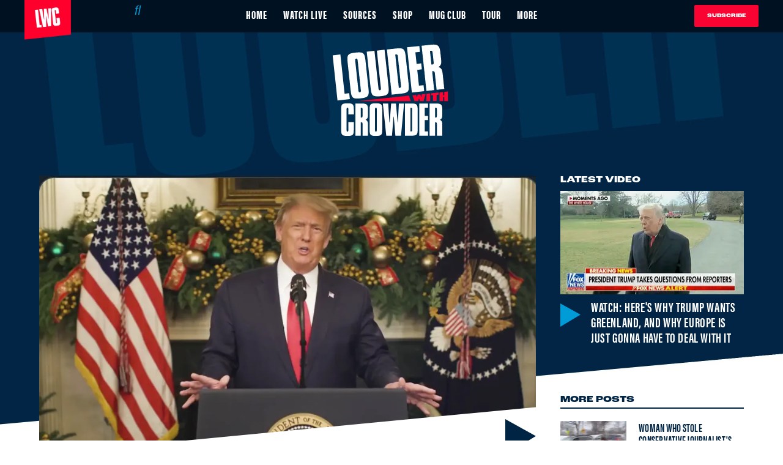

--- FILE ---
content_type: text/html; charset=utf-8
request_url: https://www.louderwithcrowder.com/donald-trump-covid-relief-bill
body_size: 44948
content:
<!DOCTYPE html><!-- Powered by RebelMouse. https://www.rebelmouse.com --><html lang="en"><head prefix="og: https://ogp.me/ns# article: https://ogp.me/ns/article#"><script type="application/ld+json">{"@context":"https://schema.org","@type":"NewsArticle","articleSection":"None","author":{"@type":"Person","description":"","identifier":"20259138","image":{"@type":"ImageObject","url":"https://www.louderwithcrowder.com/res/avatars/default"},"name":"Courtney Kirchoff","url":"https://www.louderwithcrowder.com/u/courtney_kirchoff"},"dateModified":"2023-06-03T15:33:52Z","datePublished":"2020-12-23T02:13:25Z","description":"Deserved","headline":"Donald Trump Excoriates Congress for COVID Relief Bill","image":[{"@type":"ImageObject","height":600,"url":"https://www.louderwithcrowder.com/media-library/image.png?id=24988965&width=1200&height=600&coordinates=0%2C25%2C0%2C37","width":1200},{"@type":"ImageObject","height":1200,"url":"https://www.louderwithcrowder.com/media-library/image.png?id=24988963&width=1200&height=1200&coordinates=226%2C0%2C166%2C0","width":1200},{"@type":"ImageObject","height":1500,"url":"https://www.louderwithcrowder.com/media-library/image.png?id=24988963&width=2000&height=1500&coordinates=140%2C0%2C80%2C0","width":2000},{"@type":"ImageObject","height":700,"url":"https://www.louderwithcrowder.com/media-library/image.png?id=24988963&width=1245&height=700&coordinates=0%2C0%2C0%2C6","width":1245}],"keywords":["donald trump"],"mainEntityOfPage":{"@id":"https://www.louderwithcrowder.com/donald-trump-covid-relief-bill","@type":"WebPage"},"publisher":{"@type":"Organization","logo":{"@type":"ImageObject","url":"https://www.louderwithcrowder.com/media-library/eyJhbGciOiJIUzI1NiIsInR5cCI6IkpXVCJ9.eyJpbWFnZSI6Imh0dHBzOi8vYXNzZXRzLnJibC5tcy8yMzE1NTQ3MS9vcmlnaW4ucG5nIiwiZXhwaXJlc19hdCI6MTgxNTIyODc1MH0.iRRs6qkTx9wjLuY6Db-0zwHA6S9Rk-IAAdqHm2M1-4M/image.png?width=210"},"name":"Louder With Crowder"},"thumbnailUrl":"https://www.louderwithcrowder.com/media-library/image.png?id=24988963&amp;width=210","url":"https://www.louderwithcrowder.com/donald-trump-covid-relief-bill"}</script><meta charset="utf-8"/><meta name="robots" content="max-image-preview:large"/><link rel="preload" imagesrcset="https://www.louderwithcrowder.com/media-library/image.png?id=24988963&width=1245&height=700&quality=71&coordinates=0%2C0%2C0%2C6 3x, https://www.louderwithcrowder.com/media-library/image.png?id=24988963&width=1245&height=700&quality=71&coordinates=0%2C0%2C0%2C6 2x, https://www.louderwithcrowder.com/media-library/image.png?id=24988963&width=1245&height=700&quality=71&coordinates=0%2C0%2C0%2C6 1x" as="image" fetchpriority="high"/><link rel="preload" href="https://www.louderwithcrowder.com/media-library/image.png?id=24988963&width=1245&height=700&quality=71&coordinates=0%2C0%2C0%2C6" as="image" fetchpriority="high"/><link rel="canonical" href="https://www.louderwithcrowder.com/donald-trump-covid-relief-bill"/><meta property="fb:app_id" content="137611156815034"/><meta name="twitter:site" content="@"/><meta name="twitter:site:id" content=""/><meta property="og:type" content="article"/><meta property="og:url" content="https://www.louderwithcrowder.com/donald-trump-covid-relief-bill"/><meta property="og:site_name" content="Louder With Crowder"/><meta property="og:image" content="https://www.louderwithcrowder.com/media-library/image.png?id=24988965&width=1200&height=600&coordinates=0%2C25%2C0%2C37"/><meta property="og:image:width" content="1200"/><meta property="og:image:height" content="600"/><meta property="og:title" content="Donald Trump Excoriates Congress for Disastrous COVID Relief Bill"/><meta property="og:description" content="Deserved"/><meta name="description" content="Donald Trump addressed the nation complaining about Congress&#39;s COVID relief bill."/><meta name="keywords" content="donald trump"/><meta name="referrer" content="always"/><meta name="twitter:card" content="summary_large_image"/><meta name="twitter:image" content="https://www.louderwithcrowder.com/media-library/image.png?id=24988965&width=1200&height=600&coordinates=0%2C25%2C0%2C37"/><link rel="preconnect" href="https://assets.rebelmouse.io/" crossorigin="anonymous"/><link rel="preconnect" href="https://user-stats.rbl.ms/" crossorigin="anonymous"/><link rel="preconnect" href="https://pages-stats.rbl.ms/" crossorigin="anonymous"/><!--link rel="preload" href="https://static.rbl.ms/static/fonts/fontawesome/fontawesome-mini.woff" as="font" type="font/woff2" crossorigin--><script class="rm-i-script">window.REBELMOUSE_BOOTSTRAP_DATA = {"isUserLoggedIn": false, "site": {"id": 20208214, "isCommunitySite": false}, "runner": {"id": 20208214}, "post": {"id": 2649625294, "sections": [0, 492191110, 492221034, 503978925, 492218512, 492187326], "shareUrl": "https%3A%2F%2Fwww.louderwithcrowder.com%2Fdonald-trump-covid-relief-bill", "status": 0, "tags": ["donald trump"]}, "path": "/donald-trump-covid-relief-bill", "pathParams": {"slug": "donald-trump-covid-relief-bill"}, "resourceId": "pp_2649625294", "fbId": "137611156815034", "fbAppVersion": "v2.5", "clientGaId": "UA-61348367-1", "messageBusUri": "wss://messages.rebelmouse.io", "section": {"id": null}, "tag": {"slug": "donald-trump", "isSection": false}, "fullBootstrapUrl": "/res/bootstrap/data.js?site_id=20208214\u0026resource_id=pp_2649625294\u0026path_params=%7B%22slug%22%3A%22donald-trump-covid-relief-bill%22%7D\u0026ts=1608689605\u0026xrs=RebelMouse_fb\u0026override_device=desktop\u0026post_id=2649625294", "whitelabel_menu": {}, "useRiver": false, "engine": {"recaptchaSiteKey": null, "lazyLoadShortcodeImages": true, "backButtonGoToPage": true, "changeParticleUrlScroll": false, "countKeepReadingAsPageview": true, "defaultVideoPlayer": "", "theoPlayerLibraryLocation": "", "trackPageViewOnParticleUrlScroll": false, "webVitalsSampleRate": 100, "overrideDevicePixelRatio": null, "image_quality_level": 71, "sendEventsToCurrentDomain": false, "enableLoggedOutUserTracking": false, "useSmartLinks2": true}};
    </script><script class="rm-i-script">window.REBELMOUSE_BASE_ASSETS_URL = "https://www.louderwithcrowder.com/static/dist/social-ux/";
        window.REBELMOUSE_BASE_SSL_DOMAIN = "https://www.louderwithcrowder.com";
        window.REBELMOUSE_TASKS_QUEUE = [];
        window.REBELMOUSE_LOW_TASKS_QUEUE = [];
        window.REBELMOUSE_LOWEST_TASKS_QUEUE = [];
        window.REBELMOUSE_ACTIVE_TASKS_QUEUE = [];
        window.REBELMOUSE_STDLIB = {};
        window.RM_OVERRIDES = {};
        window.RM_AD_LOADER = [];
    </script><script src="https://www.louderwithcrowder.com/static/dist/social-ux/main.36c3749fa49db81ecd4f.bundle.mjs" class="rm-i-script" type="module" async="async" data-js-app="true" data-src-host="https://www.louderwithcrowder.com" data-src-file="main.mjs"></script><script src="https://www.louderwithcrowder.com/static/dist/social-ux/main.d0b30db35abc6251a38d.bundle.js" class="rm-i-script" nomodule="nomodule" defer="defer" data-js-app="true" data-src-host="https://www.louderwithcrowder.com" data-src-file="main.js"></script><script src="https://www.louderwithcrowder.com/static/dist/social-ux/runtime.5f2854bedb02943ff2a5.bundle.mjs" class="rm-i-script" type="module" async="async" data-js-app="true" data-src-host="https://www.louderwithcrowder.com" data-src-file="runtime.mjs"></script><script src="https://www.louderwithcrowder.com/static/dist/social-ux/runtime.5fe7c9a46d72403f8fd3.bundle.js" class="rm-i-script" nomodule="nomodule" defer="defer" data-js-app="true" data-src-host="https://www.louderwithcrowder.com" data-src-file="runtime.js"></script><!-- we collected enough need to fix it first before turn in back on--><!--script src="//cdn.ravenjs.com/3.16.0/raven.min.js" crossorigin="anonymous"></script--><!--script type="text/javascript">
        Raven.config('https://6b64f5cc8af542cbb920e0238864390a@sentry.io/147999').install();
    </script--><link rel="manifest" href="/manifest.json"/><meta name="theme-color" content="#647187"/><script class="rm-i-script">
        if ('serviceWorker' in navigator) {
          window.addEventListener('load', function() {
            navigator.serviceWorker.register('/sw.js').then(function(registration) {
              console.log('ServiceWorker registration successful with scope: ', registration.scope);
            }, function(err) {
              console.log('ServiceWorker registration failed: ', err);
            });
          });
        } else {
          console.log('ServiceWorker not enabled');
        }
    </script><script class="rm-i-script">
        // fallback error prone google tag setup
        var googletag = googletag || {};
        googletag.cmd = googletag.cmd || [];
    </script><meta http-equiv="X-UA-Compatible" content="IE=edge"/><link rel="alternate" type="application/rss+xml" title="Louder With Crowder" href="/feeds/posts/videos.rss"/><meta name="viewport" content="width=device-width,initial-scale=1,minimum-scale=1.0"/><!-- TODO: move the default value from here --><title>Donald Trump Excoriates Congress for COVID Relief Bill - Louder With Crowder</title><style class="rm-i-styles">
        article,aside,details,figcaption,figure,footer,header,hgroup,nav,section{display:block;}audio,canvas,video{display:inline-block;}audio:not([controls]){display:none;}[hidden]{display:none;}html{font-size:100%;-webkit-text-size-adjust:100%;-ms-text-size-adjust:100%;}body{margin:0;font-size:1em;line-height:1.4;}body,button,input,select,textarea{font-family:Tahoma,sans-serif;color:#5A5858;}::-moz-selection{background:#145A7C;color:#fff;text-shadow:none;}::selection{background:#145A7C;color:#fff;text-shadow:none;}:focus{outline:5px auto #2684b1;}a:hover,a:active{outline:0;}abbr[title]{border-bottom:1px dotted;}b,strong{font-weight:bold;}blockquote{margin:1em 40px;}dfn{font-style:italic;}hr{display:block;height:1px;border:0;border-top:1px solid #ccc;margin:1em 0;padding:0;}ins{background:#ff9;color:#000;text-decoration:none;}mark{background:#ff0;color:#000;font-style:italic;font-weight:bold;}pre,code,kbd,samp{font-family:monospace,serif;_font-family:'courier new',monospace;font-size:1em;}pre{white-space:pre;white-space:pre-wrap;word-wrap:break-word;}q{quotes:none;}q:before,q:after{content:"";content:none;}small{font-size:85%;}sub,sup{font-size:75%;line-height:0;position:relative;vertical-align:baseline;}sup{top:-0.5em;}sub{bottom:-0.25em;}ul,ol{margin:1em 0;padding:0 0 0 40px;}dd{margin:0 0 0 40px;}nav ul,nav ol{list-style:none;list-style-image:none;margin:0;padding:0;}img{border:0;-ms-interpolation-mode:bicubic;vertical-align:middle;}svg:not(:root){overflow:hidden;}figure{margin:0;}form{margin:0;}fieldset{border:0;margin:0;padding:0;}label{cursor:pointer;}legend{border:0;padding:0;}button,input{line-height:normal;}button,input[type="button"],input[type="reset"],input[type="submit"]{cursor:pointer;-webkit-appearance:button;}input[type="checkbox"],input[type="radio"]{box-sizing:border-box;padding:0;}input[type="search"]{-webkit-appearance:textfield;box-sizing:content-box;}input[type="search"]::-webkit-search-decoration{-webkit-appearance:none;}button::-moz-focus-inner,input::-moz-focus-inner{border:0;padding:0;}textarea{overflow:auto;vertical-align:top;resize:vertical;}input:invalid,textarea:invalid{background-color:#fccfcc;}table{border-collapse:collapse;border-spacing:0;}td{vertical-align:top;}.ir{display:block;border:0;text-indent:-999em;overflow:hidden;background-color:transparent;background-repeat:no-repeat;text-align:left;direction:ltr;}.ir br{display:none;}.hidden{display:none !important;visibility:hidden;}.visuallyhidden{border:0;clip:rect(0 0 0 0);height:1px;margin:-1px;overflow:hidden;padding:0;position:absolute;width:1px;}.visuallyhidden.focusable:active,.visuallyhidden.focusable:focus{clip:auto;height:auto;margin:0;overflow:visible;position:static;width:auto;}.invisible{visibility:hidden;}.clearfix:before,.clearfix:after{content:"";display:table;}.clearfix:after{clear:both;}.clearfix{zoom:1;}.zindex20{z-index:20;}.zindex30{z-index:30;}.zindex40{z-index:40;}.zindex50{z-index:50;}html{font-size:11px;font-family:Helvetica,sans-serif;line-height:1.4;color:#1f1f1f;font-weight:normal;}body,button,input,select,textarea{font-family:Helvetica,sans-serif;color:#1f1f1f;}.col,body{font-size:1.6rem;line-height:1.4;}a{color:rgba(66, 103, 178, 1);text-decoration:none;}a:hover{color:rgba(31, 31, 31, 1);text-decoration:none;}.with-primary-color{color:rgba(66, 103, 178, 1);}.with-primary-color:hover{color:rgba(31, 31, 31, 1);}.js-tab,.js-keep-reading,.js-toggle{cursor:pointer;}.noselect{-webkit-touch-callout:none;-webkit-user-select:none;-khtml-user-select:none;-moz-user-select:none;-ms-user-select:none;user-select:none;}.tabs__tab{display:inline-block;padding:10px;}.tabs__tab-content{display:none;}.tabs__tab-content.active{display:block;}button:focus,input[type="text"],input[type="email"]{outline:0;}audio,canvas,iframe,img,svg,video{vertical-align:middle;max-width:100%;}textarea{resize:vertical;}.main{background-color:#fff;position:relative;overflow:hidden;}.valign-wrapper{display:-webkit-flex;display:-ms-flexbox;display:flex;-webkit-align-items:center;-ms-flex-align:center;align-items:center;}.valign-wrapper .valign{display:block;}#notification{position:fixed;}.article-module__controls-placeholder{position:absolute;}.display-block{display:block;}.cover-all{position:absolute;width:100%;height:100%;}.full-width{width:100%;}.fa{font-family:FontAwesome,"fontawesome-mini" !important;}.fa.fa-instagram{font-size:1.15em;}.fa-googleplus:before{content:"\f0d5";}.post-partial,.overflow-visible{overflow:visible !important;}.attribute-data{margin:0 10px 10px 0;padding:5px 10px;background-color:rgba(66, 103, 178, 1);color:white;border-radius:3px;margin-bottom:10px;display:inline-block;}.attribute-data[value=""]{display:none;}.badge{display:inline-block;overflow:hidden;}.badge-image{border-radius:100%;}.js-expandable.expanded .js-expand,.js-expandable:not(.expanded) .js-contract{display:none;}.js-scroll-trigger{display:block;width:100%;}.sticky-target:not(.legacy){position:fixed;opacity:0;top:0;will-change:transform;transform:translate3d(0px,0px,0px);}.sticky-target.legacy{position:relative;}.sticky-target.legacy.sticky-active{position:fixed;}.color-inherit:hover,.color-inherit{color:inherit;}.js-appear-on-expand{transition:all 350ms;height:0;overflow:hidden;opacity:0;}.content-container{display:none;}.expanded .content-container{display:block;}.expanded .js-appear-on-expand{opacity:1;height:auto;}.logged-out-user .js-appear-on-expand{height:0;opacity:0;}.h1,.h2{margin:0;padding:0;font-size:1em;font-weight:normal;}.lazyload-placeholder{display:none;position:absolute;text-align:center;background:rgba(0,0,0,0.1);top:0;bottom:0;left:0;right:0;}div[runner-lazy-loading] .lazyload-placeholder,iframe[runner-lazy-loading] + .lazyload-placeholder{display:block;}.abs-pos-center{position:absolute;top:0;bottom:0;left:0;right:0;margin:auto;}.relative{position:relative;}.runner-spinner{position:absolute;top:0;bottom:0;left:0;right:0;margin:auto;width:50px;}.runner-spinner:before{content:"";display:block;padding-top:100%;}.rm-non-critical-loaded .runner-spinner-circular{animation:rotate 2s linear infinite;height:100%;transform-origin:center center;width:100%;position:absolute;top:0;bottom:0;left:0;right:0;margin:auto;}.position-relative{position:relative;}.collection-button{display:inline-block;}.rm-non-critical-loaded .runner-spinner-path{stroke-dasharray:1,200;stroke-dashoffset:0;animation:dash 1.5s ease-in-out infinite,color 6s ease-in-out infinite;stroke-linecap:round;}.pagination-container .pagination-wrapper{display:flex;align-items:center;}.pagination-container .pagination-wrapper a{color:rgba(59,141,242,1);margin:0 5px;}@keyframes rotate{100%{transform:rotate(360deg);}}@keyframes dash{0%{stroke-dasharray:1,200;stroke-dashoffset:0;}50%{stroke-dasharray:89,200;stroke-dashoffset:-35px;}100%{stroke-dasharray:89,200;stroke-dashoffset:-124px;}}@keyframes color{100%,0%{stroke:rgba(255,255,255,1);}40%{stroke:rgba(255,255,255,0.6);}66%{stroke:rgba(255,255,255,0.9);}80%,90%{stroke:rgba(255,255,255,0.7);}}.js-section-loader-feature-container > .slick-list > .slick-track > .slick-slide:not(.slick-active){height:0;visibility:hidden;}.rebellt-item-media-container .instagram-media{margin-left:auto !important;margin-right:auto !important;}.js-hidden-panel{position:fixed;top:0;left:0;right:0;transition:all 300ms;z-index:10;}.js-hidden-panel.active{transform:translate3d(0,-100%,0);}.content{margin-left:auto;margin-right:auto;max-width:1100px;width:90%;}.ad-tag{text-align:center;}.ad-tag__inner{display:inline-block;}.content .ad-tag{margin-left:-5%;margin-right:-5%;}@media (min-width:768px){.content .ad-tag{margin-left:auto;margin-right:auto;}}.user-prefs{display:none;}.no-mb:not(:last-child){margin-bottom:0;}.no-mt:not(:first-child){margin-top:0;}.sm-mt-0:not(:empty):before,.sm-mt-1:not(:empty):before,.sm-mt-2:not(:empty):before,.sm-mb-0:not(:empty):after,.sm-mb-1:not(:empty):after,.sm-mb-2:not(:empty):after,.md-mt-0:not(:empty):before,.md-mt-1:not(:empty):before,.md-mt-2:not(:empty):before,.md-mb-0:not(:empty):after,.md-mb-1:not(:empty):after,.md-mb-2:not(:empty):after,.lg-mt-0:not(:empty):before,.lg-mt-1:not(:empty):before,.lg-mt-2:not(:empty):before,.lg-mb-0:not(:empty):after,.lg-mb-1:not(:empty):after,.lg-mb-2:not(:empty):after{content:'';display:block;overflow:hidden;}.sm-mt-0:not(:empty):before{margin-bottom:0;}.sm-mt-0 > *{margin-top:0;}.sm-mt-1:not(:empty):before{margin-bottom:-10px;}.sm-mt-1 > *{margin-top:10px;}.sm-mt-2:not(:empty):before{margin-bottom:-20px;}.sm-mt-2 > *{margin-top:20px;}.sm-mb-0:not(:empty):after{margin-top:0;}.sm-mb-0 > *{margin-bottom:0;}.sm-mb-1:not(:empty):after{margin-top:-10px;}.sm-mb-1 > *{margin-bottom:10px;}.sm-mb-2:not(:empty):after{margin-top:-20px;}.sm-mb-2 > *{margin-bottom:20px;}@media (min-width:768px){.md-mt-0:not(:empty):before{margin-bottom:0;}.md-mt-0 > *{margin-top:0;}.md-mt-1:not(:empty):before{margin-bottom:-10px;}.md-mt-1 > *{margin-top:10px;}.md-mt-2:not(:empty):before{margin-bottom:-20px;}.md-mt-2 > *{margin-top:20px;}.md-mb-0:not(:empty):after{margin-top:0;}.md-mb-0 > *{margin-bottom:0;}.md-mb-1:not(:empty):after{margin-top:-10px;}.md-mb-1 > *{margin-bottom:10px;}.md-mb-2:not(:empty):after{margin-top:-20px;}.md-mb-2 > *{margin-bottom:20px;}}@media (min-width:1024px){.lg-mt-0:not(:empty):before{margin-bottom:0;}.lg-mt-0 > *{margin-top:0;}.lg-mt-1:not(:empty):before{margin-bottom:-10px;}.lg-mt-1 > *{margin-top:10px;}.lg-mt-2:not(:empty):before{margin-bottom:-20px;}.lg-mt-2 > *{margin-top:20px;}.lg-mb-0:not(:empty):after{margin-top:0;}.lg-mb-0 > *{margin-bottom:0;}.lg-mb-1:not(:empty):after{margin-top:-10px;}.lg-mb-1 > *{margin-bottom:10px;}.lg-mb-2:not(:empty):after{margin-top:-20px;}.lg-mb-2 > *{margin-bottom:20px;}}.sm-cp-0{padding:0;}.sm-cp-1{padding:10px;}.sm-cp-2{padding:20px;}@media (min-width:768px){.md-cp-0{padding:0;}.md-cp-1{padding:10px;}.md-cp-2{padding:20px;}}@media (min-width:1024px){.lg-cp-0{padding:0;}.lg-cp-1{padding:10px;}.lg-cp-2{padding:20px;}}.mb-2 > *{margin-bottom:20px;}.mb-2 > :last-child{margin-bottom:0;}.v-sep > *{margin-bottom:20px;}@media (min-width:768px){.v-sep > *{margin-bottom:40px;}}.v-sep > *:last-child{margin-bottom:0;}@media only screen and (max-width:767px){.hide-mobile{display:none !important;}}@media only screen and (max-width:1023px){.hide-tablet-and-mobile{display:none !important;}}@media only screen and (min-width:768px){.hide-tablet-and-desktop{display:none !important;}}@media only screen and (min-width:768px) and (max-width:1023px){.hide-tablet{display:none !important;}}@media only screen and (min-width:1024px){.hide-desktop{display:none !important;}}.row.px10{margin-left:-10px;margin-right:-10px;}.row.px10 > .col{padding-left:10px;padding-right:10px;}.row.px20{margin-left:-20px;margin-right:-20px;}.row.px20 > .col{padding-left:20px;padding-right:20px;}.row{margin-left:auto;margin-right:auto;overflow:hidden;}.row:after{content:'';display:table;clear:both;}.row:not(:empty){margin-bottom:-20px;}.col{margin-bottom:20px;}@media (min-width:768px){.col{margin-bottom:40px;}.row:not(:empty){margin-bottom:-40px;}}.row .col{float:left;box-sizing:border-box;}.row .col.pull-right{float:right;}.row .col.s1{width:8.3333333333%;}.row .col.s2{width:16.6666666667%;}.row .col.s3{width:25%;}.row .col.s4{width:33.3333333333%;}.row .col.s5{width:41.6666666667%;}.row .col.s6{width:50%;}.row .col.s7{width:58.3333333333%;}.row .col.s8{width:66.6666666667%;}.row .col.s9{width:75%;}.row .col.s10{width:83.3333333333%;}.row .col.s11{width:91.6666666667%;}.row .col.s12{width:100%;}@media only screen and (min-width:768px){.row .col.m1{width:8.3333333333%;}.row .col.m2{width:16.6666666667%;}.row .col.m3{width:25%;}.row .col.m4{width:33.3333333333%;}.row .col.m5{width:41.6666666667%;}.row .col.m6{width:50%;}.row .col.m7{width:58.3333333333%;}.row .col.m8{width:66.6666666667%;}.row .col.m9{width:75%;}.row .col.m10{width:83.3333333333%;}.row .col.m11{width:91.6666666667%;}.row .col.m12{width:100%;}}@media only screen and (min-width:1024px){.row .col.l1{width:8.3333333333%;}.row .col.l2{width:16.6666666667%;}.row .col.l3{width:25%;}.row .col.l4{width:33.3333333333%;}.row .col.l5{width:41.6666666667%;}.row .col.l6{width:50%;}.row .col.l7{width:58.3333333333%;}.row .col.l8{width:66.6666666667%;}.row .col.l9{width:75%;}.row .col.l10{width:83.3333333333%;}.row .col.l11{width:91.6666666667%;}.row .col.l12{width:100%;}}.widget{position:relative;box-sizing:border-box;}.widget:hover .widget__headline a{color:rgba(31, 31, 31, 1);}.widget__headline{font-family:Helvetica,sans-serif;color:#1f1f1f;cursor:pointer;}.widget__headline-text{font-family:inherit;color:inherit;word-break:break-word;}.widget__section-text{display:block;}.image,.widget__image{background-position:center;background-repeat:no-repeat;background-size:cover;display:block;z-index:0;}.widget__play{position:absolute;width:100%;height:100%;text-align:center;}.rm-widget-image-holder{position:relative;}.rm-video-holder{position:absolute;width:100%;height:100%;top:0;left:0;}.rm-zindex-hidden{display:none;z-index:-1;}.rm-widget-image-holder .widget__play{top:0;left:0;}.image.no-image{background-color:#e4e4e4;}.widget__video{position:relative;}.widget__video .rm-scrop-spacer{padding-bottom:56.25%;}.widget__video.rm-video-tiktok{max-width:605px;}.widget__video video,.widget__video iframe{position:absolute;top:0;left:0;height:100%;}.widget__product-vendor{font-size:1.5em;line-height:1.5;margin:25px 0;}.widget__product-buy-link{margin:15px 0;}.widget__product-buy-link-btn{background-color:#000;color:#fff;display:inline-block;font-size:1.6rem;line-height:1em;padding:1.25rem;font-weight:700;}.widget__product-buy-btn:hover{color:#fff;}.widget__product-price{font-size:1.5em;line-height:1.5;margin:25px 0;}.widget__product-compare-at-price{text-decoration:line-through;}.rebellt-item.is--mobile,.rebellt-item.is--tablet{margin-bottom:0.85em;}.rebellt-item.show_columns_on_mobile.col2,.rebellt-item.show_columns_on_mobile.col3{display:inline-block;vertical-align:top;}.rebellt-item.show_columns_on_mobile.col2{width:48%;}.rebellt-item.show_columns_on_mobile.col3{width:32%;}@media only screen and (min-width:768px){.rebellt-item.col2:not(.show_columns_on_mobile),.rebellt-item.col3:not(.show_columns_on_mobile){display:inline-block;vertical-align:top;}.rebellt-item.col2:not(.show_columns_on_mobile){width:48%;}.rebellt-item.col3:not(.show_columns_on_mobile){width:32%;}}.rebellt-item.parallax{background-size:cover;background-attachment:fixed;position:relative;left:calc(-50vw + 50%);width:100vw;min-height:100vh;padding:0 20%;box-sizing:border-box;max-width:inherit;text-align:center;z-index:3;}.rebellt-item.parallax.is--mobile{background-position:center;margin-bottom:0;padding:0 15%;}.rebellt-item.parallax.has-description:before,.rebellt-item.parallax.has-description:after{content:"";display:block;padding-bottom:100%;}.rebellt-item.parallax.has-description.is--mobile:before,.rebellt-item.parallax.has-description.is--mobile:after{padding-bottom:90vh;}.rebellt-item.parallax h3,.rebellt-item.parallax p{color:white;text-shadow:1px 0 #000;}.rebellt-item.parallax.is--mobile p{font-size:18px;font-weight:400;}.rebellt-ecommerce h3{font-size:1.8em;margin-bottom:15px;}.rebellt-ecommerce--vendor{font-size:1.5em;line-height:1.5;margin:25px 0;}.rebellt-ecommerce--price{font-size:1.5em;line-height:1.5;margin:25px 0;}.rebellt-ecommerce--compare-at-price{text-decoration:line-through;}.rebellt-ecommerce--buy{margin:15px 0;}.rebellt-ecommerce--btn{background-color:#000;color:#fff;display:inline-block;font-size:1.6rem;line-height:1em;padding:1.25rem;font-weight:700;}.rebellt-ecommerce--btn:hover{color:#fff;}.rebelbar.skin-simple{height:50px;line-height:50px;color:#1f1f1f;font-size:1.2rem;border-left:none;border-right:none;background-color:#fff;}.rebelbar.skin-simple .rebelbar__inner{position:relative;height:100%;margin:0 auto;padding:0 20px;max-width:1300px;}.rebelbar.skin-simple .logo{float:left;}.rebelbar.skin-simple .logo__image{max-height:50px;max-width:190px;}.rebelbar--fake.skin-simple{position:relative;border-color:#fff;}.rebelbar--fixed.skin-simple{position:absolute;width:100%;z-index:3;}.with-fixed-header .rebelbar--fixed.skin-simple{position:fixed;top:0;}.rebelbar.skin-simple .rebelbar__menu-toggle{position:relative;cursor:pointer;float:left;text-align:center;font-size:0;width:50px;margin-left:-15px;height:100%;color:#1f1f1f;}.rebelbar.skin-simple i{vertical-align:middle;display:inline-block;font-size:20px;}.rebelbar.skin-simple .rebelbar__menu-toggle:hover{color:rgba(31, 31, 31, 1);}.rebelbar.skin-simple .rebelbar__section-links{display:none;padding:0 100px 0 40px;overflow:hidden;height:100%;}.rebelbar.skin-simple .rebelbar__section-list{margin:0 -15px;height:100%;}.rebelbar.skin-simple .rebelbar__section-links li{display:inline-block;padding:0 15px;text-align:left;}.rebelbar.skin-simple .rebelbar__section-link{color:#1f1f1f;display:block;font-size:1.8rem;font-weight:400;text-decoration:none;}.rebelbar.skin-simple .rebelbar__section-link:hover{color:rgba(31, 31, 31, 1);}.rebelbar.skin-simple .rebelbar__sharebar.sharebar{display:none;}.rebelbar.skin-simple .rebelbar__section-list.js--active .rebelbar__more-sections-button{visibility:visible;}.rebelbar.skin-simple .rebelbar__more-sections-button{cursor:pointer;visibility:hidden;}.rebelbar.skin-simple #rebelbar__more-sections{visibility:hidden;position:fixed;line-height:70px;left:0;width:100%;background-color:#1f1f1f;}.rebelbar.skin-simple #rebelbar__more-sections a{color:white;}.rebelbar.skin-simple #rebelbar__more-sections.opened{visibility:visible;}@media only screen and (min-width:768px){.rebelbar.skin-simple .rebelbar__menu-toggle{margin-right:15px;}.rebelbar.skin-simple{height:100px;line-height:100px;font-weight:700;}.rebelbar.skin-simple .logo__image{max-width:350px;max-height:100px;}.rebelbar.skin-simple .rebelbar__inner{padding:0 40px;}.rebelbar.skin-simple .rebelbar__sharebar.sharebar{float:left;margin-top:20px;margin-bottom:20px;padding-left:40px;}}@media (min-width:960px){.rebelbar.skin-simple .rebelbar__section-links{display:block;}.with-floating-shares .rebelbar.skin-simple .search-form{display:none;}.with-floating-shares .rebelbar.skin-simple .rebelbar__sharebar.sharebar{display:block;}.with-floating-shares .rebelbar.skin-simple .rebelbar__section-links{display:none;}}.menu-global{display:none;width:100%;position:fixed;z-index:3;color:white;background-color:#1a1a1a;height:100%;font-size:1.8rem;overflow-y:auto;overflow-x:hidden;line-height:1.6em;}@media (min-width:768px){.menu-global{display:block;max-width:320px;top:0;-webkit-transform:translate(-320px,0);transform:translate(-320px,0);transform:translate3d(-320px,0,0);}.menu-global,.all-content-wrapper{transition:transform .2s cubic-bezier(.2,.3,.25,.9);}}.menu-overlay{position:fixed;top:-100%;left:0;height:0;width:100%;cursor:pointer;visibility:hidden;opacity:0;transition:opacity 200ms;}.menu-opened .menu-overlay{visibility:visible;height:100%;z-index:1;opacity:1;top:0;}@media only screen and (min-width:768px){.menu-opened .menu-overlay{z-index:10;background:rgba(255,255,255,.6);}}@media (min-width:960px){.logged-out-user .rebelbar.skin-simple .menu-overlay{display:none;}}@media (min-width:600px){.rm-resized-container-5{width:5%;}.rm-resized-container-10{width:10%;}.rm-resized-container-15{width:15%;}.rm-resized-container-20{width:20%;}.rm-resized-container-25{width:25%;}.rm-resized-container-30{width:30%;}.rm-resized-container-35{width:35%;}.rm-resized-container-40{width:40%;}.rm-resized-container-45{width:45%;}.rm-resized-container-50{width:50%;}.rm-resized-container-55{width:55%;}.rm-resized-container-60{width:60%;}.rm-resized-container-65{width:65%;}.rm-resized-container-70{width:70%;}.rm-resized-container-75{width:75%;}.rm-resized-container-80{width:80%;}.rm-resized-container-85{width:85%;}.rm-resized-container-90{width:90%;}.rm-resized-container-95{width:95%;}.rm-resized-container-100{width:100%;}}.rm-embed-container{position:relative;}.rm-embed-container.rm-embed-instagram{max-width:540px;}.rm-embed-container.rm-embed-tiktok{max-width:572px;min-height:721px;}.rm-embed-container.rm-embed-tiktok blockquote,.rm-embed-twitter blockquote{all:revert;}.rm-embed-container.rm-embed-tiktok blockquote{margin-left:0;margin-right:0;position:relative;}.rm-embed-container.rm-embed-tiktok blockquote,.rm-embed-container.rm-embed-tiktok blockquote > iframe,.rm-embed-container.rm-embed-tiktok blockquote > section{width:100%;min-height:721px;display:block;}.rm-embed-container.rm-embed-tiktok blockquote > section{position:absolute;top:0;left:0;right:0;bottom:0;display:flex;align-items:center;justify-content:center;flex-direction:column;text-align:center;}.rm-embed-container.rm-embed-tiktok blockquote > section:before{content:"";display:block;width:100%;height:300px;border-radius:8px;}.rm-embed-container > .rm-embed,.rm-embed-container > .rm-embed-holder{position:absolute;top:0;left:0;}.rm-embed-holder{display:block;height:100%;width:100%;display:flex;align-items:center;}.rm-embed-container > .rm-embed-spacer{display:block;}.rm-embed-twitter{max-width:550px;margin-top:10px;margin-bottom:10px;}.rm-embed-twitter blockquote{position:relative;height:100%;width:100%;flex-direction:column;display:flex;align-items:center;justify-content:center;flex-direction:column;text-align:center;}.rm-embed-twitter:not(.rm-off) .twitter-tweet{margin:0 !important;}.logo__image,.image-element__img,.rm-lazyloadable-image{max-width:100%;height:auto;}.logo__image,.image-element__img{width:auto;}@media (max-width:768px){.rm-embed-spacer.rm-embed-spacer-desktop{display:none;}}@media (min-width:768px){.rm-embed-spacer.rm-embed-spacer-mobile{display:none;}}.sharebar{margin:0 -4px;padding:0;font-size:0;line-height:0;}.sharebar a{color:#fff;}.sharebar a:hover{text-decoration:none;color:#fff;}.sharebar .share,.sharebar .share-plus{display:inline-block;margin:0 4px;font-size:14px;font-weight:400;padding:0 10px;width:20px;min-width:20px;height:40px;line-height:38px;text-align:center;vertical-align:middle;border-radius:2px;}.sharebar .share-plus i,.sharebar .share i{display:inline-block;vertical-align:middle;}.sharebar .hide-button{display:none;}.sharebar.enable-panel .hide-button{display:inline-block;}.sharebar.enable-panel .share-plus{display:none;}.sharebar.with-first-button-caption:not(.enable-panel) .share:first-child{width:68px;}.sharebar.with-first-button-caption:not(.enable-panel) .share:first-child:after{content:'Share';padding-left:5px;vertical-align:middle;}.sharebar--fixed{display:none;position:fixed;bottom:0;z-index:1;text-align:center;width:100%;left:0;margin:20px auto;}.with-floating-shares .sharebar--fixed{display:block;}.sharebar.fly_shared:not(.enable-panel) .share:nth-child(5){display:none;}.share-media-panel .share-media-panel-pinit{position:absolute;right:0;bottom:0;background-color:transparent;}.share-media-panel-pinit_share{background-image:url('/static/img/whitelabel/runner/spritesheets/pin-it-sprite.png');background-color:#BD081C;background-position:-1px -17px;border-radius:4px;float:right;height:34px;margin:7px;width:60px;background-size:194px auto;}.share-media-panel-pinit_share:hover{opacity:.9;}@media (min-width:768px){.sharebar .share-plus .fa,.sharebar .share .fa{font-size:22px;}.sharebar .share,.sharebar .share-plus{padding:0 15px;width:30px;min-width:30px;height:60px;line-height:60px;margin:0 4px;font-size:16px;}.sharebar.with-first-button-caption:not(.enable-panel) .share:first-child{width:180px;}.sharebar.with-first-button-caption:not(.enable-panel) .share:first-child:after{content:'Share this story';padding-left:10px;vertical-align:middle;text-transform:uppercase;}.share-media-panel-pinit_share{background-position:-60px -23px;height:45px;margin:10px;width:80px;}}.action-btn{display:block;font-size:1.6rem;color:rgba(66, 103, 178, 1);cursor:pointer;border:2px solid rgba(66, 103, 178, 1);border-color:rgba(66, 103, 178, 1);border-radius:2px;line-height:1em;padding:1.6rem;font-weight:700;text-align:center;}.action-btn:hover{color:rgba(31, 31, 31, 1);border:2px solid rgba(31, 31, 31, 1);border-color:rgba(31, 31, 31, 1);}.section-headline__text{font-size:3rem;font-weight:700;line-height:1;}.section-headline__text{color:#1f1f1f;}@media (min-width:768px){.section-headline__text{font-size:3.6rem;}.content__main .section-headline__text{margin-top:-.3rem;margin-bottom:2rem;}}.module-headline__text{font-size:3rem;font-weight:700;color:#909090;}@media (min-width:768px){.module-headline__text{font-size:3.6rem;}}.search-form{position:absolute;top:0;right:20px;z-index:1;}.search-form__text-input{display:none;height:42px;font-size:1.3rem;background-color:#f4f4f4;border:none;color:#8f8f8f;text-indent:10px;padding:0;width:220px;position:absolute;right:-10px;top:0;bottom:0;margin:auto;}.search-form .search-form__submit{display:none;position:relative;border:none;bottom:2px;background-color:transparent;}.search-form__text-input:focus,.search-form__submit:focus{border:0 none;-webkit-box-shadow:none;-moz-box-shadow:none;box-shadow:none;outline:0 none;}.show-search .search-form__close{position:absolute;display:block;top:0;bottom:0;margin:auto;height:1rem;right:-28px;}.search-form__open{vertical-align:middle;bottom:2px;display:inline-block;position:relative;color:#1f1f1f;font-size:1.9rem;}.show-search .search-form__text-input{display:block;}.show-search .search-form__submit{display:inline-block;vertical-align:middle;padding:0;color:#1f1f1f;font-size:1.9rem;}.search-form__close,.show-search .search-form__open{display:none;}.quick-search{display:block;border-bottom:1px solid #d2d2d2;padding:24px 0 28px;margin-bottom:20px;position:relative;}.quick-search__submit{background-color:transparent;border:0;padding:0;margin:0;position:absolute;zoom:.75;color:#000;}.quick-search__input{background-color:transparent;border:0;padding:0;font-size:1.5rem;font-weight:700;line-height:3em;padding-left:40px;width:100%;box-sizing:border-box;}@media (min-width:768px){.search-form{right:40px;}.quick-search{margin-bottom:40px;padding:0 0 20px;}.quick-search__submit{zoom:1;}.quick-search__input{line-height:2.2em;padding-left:60px;}}.search-widget{position:relative;}.search-widget__input,.search-widget__submit{border:none;padding:0;margin:0;color:#1f1f1f;background:transparent;font-size:inherit;line-height:inherit;}.social-links__link{display:inline-block;padding:12px;line-height:0;width:25px;height:25px;border-radius:50%;margin:0 6px;font-size:1.5em;text-align:center;position:relative;vertical-align:middle;color:white;}.social-links__link:hover{color:white;}.social-links__link > span{position:absolute;top:0;left:0;right:0;bottom:0;margin:auto;height:1em;}.article__body{font-family:Helvetica,sans-serif;}.body-description .horizontal-rule{border-top:2px solid #eee;}.article-content blockquote{border-left:5px solid rgba(66, 103, 178, 1);border-left-color:rgba(66, 103, 178, 1);color:#656565;padding:0 0 0 25px;margin:1em 0 1em 25px;}.article__splash-custom{position:relative;}.body hr{display:none;}.article-content .media-caption{color:#9a9a9a;font-size:1.4rem;line-height:2;}.giphy-image{margin-bottom:0;}.article-body a{word-wrap:break-word;}.article-content .giphy-image__credits-wrapper{margin:0;}.article-content .giphy-image__credits{color:#000;font-size:1rem;}.article-content .image-media,.article-content .giphy-image .media-photo-credit{display:block;}.tags{color:rgba(66, 103, 178, 1);margin:0 -5px;}.tags__item{margin:5px;display:inline-block;}.tags .tags__item{line-height:1;}.slideshow .carousel-control{overflow:hidden;}.shortcode-media .media-caption,.shortcode-media .media-photo-credit{display:block;}@media (min-width:768px){.tags{margin:0 -10px;}.tags__item{margin:10px;}.article-content__comments-wrapper{border-bottom:1px solid #d2d2d2;margin-bottom:20px;padding-bottom:40px;}}.subscription-widget{background:rgba(66, 103, 178, 1);padding:30px;}.subscription-widget .module-headline__text{text-align:center;font-size:2rem;font-weight:400;color:#fff;}.subscription-widget .social-links{margin-left:-10px;margin-right:-10px;text-align:center;font-size:0;}.subscription-widget .social-links__link{display:inline-block;vertical-align:middle;width:39px;height:39px;color:#fff;box-sizing:border-box;border-radius:50%;font-size:20px;margin:0 5px;line-height:35px;background:transparent;border:2px solid #fff;border-color:#fff;}.subscription-widget .social-links__link:hover{color:rgba(31, 31, 31, 1);border-color:rgba(31, 31, 31, 1);background:transparent;}.subscription-widget .social-links__link .fa-instagram{margin:5px 0 0 1px;}.subscription-widget__site-links{margin:30px -5px;text-align:center;font-size:.8em;}.subscription-widget__site-link{padding:0 5px;color:inherit;}.newsletter-element__form{text-align:center;position:relative;max-width:500px;margin-left:auto;margin-right:auto;}.newsletter-element__submit,.newsletter-element__input{border:0;padding:10px;font-size:1.6rem;font-weight:500;height:40px;line-height:20px;margin:0;}.newsletter-element__submit{background:#909090;color:#fff;position:absolute;top:0;right:0;}.newsletter-element__submit:hover{opacity:.9;}.newsletter-element__input{background:#f4f4f4;width:100%;color:#8f8f8f;padding-right:96px;box-sizing:border-box;}.gdpr-cookie-wrapper{position:relative;left:0;right:0;padding:.5em;box-sizing:border-box;}.gdpr-cookie-controls{text-align:right;}.runner-authors-list{margin-top:0;margin-bottom:0;padding-left:0;list-style-type:none;}.runner-authors-author-wrapper{display:flex;flex-direction:row;flex-wrap:nowrap;justify-content:flex-start;align-items:stretch;align-content:stretch;}.runner-authors-avatar-thumb{display:inline-block;border-radius:100%;width:55px;height:55px;background-repeat:no-repeat;background-position:center;background-size:cover;overflow:hidden;}.runner-authors-avatar-thumb img{width:100%;height:100%;display:block;object-fit:cover;border-radius:100%;}.runner-authors-avatar-fallback{display:flex;align-items:center;justify-content:center;width:100%;height:100%;font-size:12px;line-height:1.1;text-align:center;padding:4px;background:#e0e0e0;color:#555;font-weight:600;text-transform:uppercase;border-radius:100%;overflow:hidden;}.runner-authors-author-info{width:calc(100% - 55px);}.runner-author-name-container{padding:0 6px;}.rm-breadcrumb__list{margin:0;padding:0;}.rm-breadcrumb__item{list-style-type:none;display:inline;}.rm-breadcrumb__item:last-child .rm-breadcrumb__separator{display:none;}.rm-breadcrumb__item:last-child .rm-breadcrumb__link,.rm-breadcrumb__link.disabled{pointer-events:none;color:inherit;}.social-tab-i .share-fb:after,.social-tab-i .share-tw:after{content:none;}.share-buttons .social-tab-i a{margin-right:0;}.share-buttons .social-tab-i li{line-height:1px;float:left;}.share-buttons .social-tab-i ul{margin:0;padding:0;list-style:none;}.share-tab-img{max-width:100%;padding:0;margin:0;position:relative;overflow:hidden;display:inline-block;}.share-buttons .social-tab-i{position:absolute;bottom:0;right:0;margin:0;padding:0;z-index:1;list-style-type:none;}.close-share-mobile,.show-share-mobile{background-color:rgba(0,0,0,.75);}.share-buttons .social-tab-i.show-mobile-share-bar .close-share-mobile,.share-buttons .social-tab-i .show-share-mobile,.share-buttons .social-tab-i .share{width:30px;height:30px;line-height:27px;padding:0;text-align:center;display:inline-block;vertical-align:middle;}.share-buttons .social-tab-i.show-mobile-share-bar .show-share-mobile,.share-buttons .social-tab-i .close-share-mobile{display:none;}.share-buttons .social-tab-i .icons-share{vertical-align:middle;display:inline-block;font:normal normal normal 14px/1 FontAwesome;color:white;}.social-tab-i .icons-share.fb:before{content:'\f09a';}.social-tab-i .icons-share.tw:before{content:'\f099';}.social-tab-i .icons-share.pt:before{content:'\f231';}.social-tab-i .icons-share.tl:before{content:'\f173';}.social-tab-i .icons-share.em:before{content:'\f0e0';}.social-tab-i .icons-share.sprite-shares-close:before{content:'\f00d';}.social-tab-i .icons-share.sprite-shares-share:before{content:'\f1e0';}@media only screen and (max-width:768px){.share-tab-img .social-tab-i{display:block;}.share-buttons .social-tab-i .share{display:none;}.share-buttons .social-tab-i.show-mobile-share-bar .share{display:block;}.social-tab-i li{float:left;}}@media only screen and (min-width:769px){.social-tab-i .close-share-mobile,.social-tab-i .show-share-mobile{display:none !important;}.share-tab-img .social-tab-i{display:none;}.share-tab-img:hover .social-tab-i{display:block;}.share-buttons .social-tab-i .share{width:51px;height:51px;line-height:47px;}.share-buttons .social-tab-i{margin:5px 0 0 5px;top:0;left:0;bottom:auto;right:auto;display:none;}.share-buttons .social-tab-i .share{display:block;}}.accesibility-hidden{border:0;clip:rect(1px 1px 1px 1px);clip:rect(1px,1px,1px,1px);height:1px;margin:-1px;overflow:hidden;padding:0;position:absolute;width:1px;background:#000;color:#fff;}body:not(.rm-non-critical-loaded) .follow-button{display:none;}.posts-custom .posts-wrapper:after{content:"";display:block;margin-bottom:-20px;}.posts-custom .widget{margin-bottom:20px;width:100%;}.posts-custom .widget__headline,.posts-custom .social-date{display:block;}.posts-custom .social-date{color:#a4a2a0;font-size:1.4rem;}.posts-custom[data-attr-layout_headline] .widget{vertical-align:top;}.posts-custom[data-attr-layout_headline="top"] .widget{vertical-align:bottom;}.posts-custom .posts-wrapper{margin-left:0;margin-right:0;font-size:0;line-height:0;}.posts-custom .widget{display:inline-block;}.posts-custom article{margin:0;box-sizing:border-box;font-size:1.6rem;line-height:1.4;}.posts-custom[data-attr-layout_columns="2"] article,.posts-custom[data-attr-layout_columns="3"] article,.posts-custom[data-attr-layout_columns="4"] article{margin:0 10px;}.posts-custom[data-attr-layout_columns="2"] .posts-wrapper,.posts-custom[data-attr-layout_columns="3"] .posts-wrapper,.posts-custom[data-attr-layout_columns="4"] .posts-wrapper{margin-left:-10px;margin-right:-10px;}@media (min-width:768px){.posts-custom[data-attr-layout_columns="2"] .widget{width:50%;}.posts-custom[data-attr-layout_columns="3"] .widget{width:33.3333%;}.posts-custom[data-attr-layout_columns="4"] .widget{width:25%;}}.posts-custom .widget__headline{font-size:1em;font-weight:700;word-wrap:break-word;}.posts-custom .widget__section{display:block;}.posts-custom .widget__head{position:relative;}.posts-custom .widget__head .widget__body{position:absolute;padding:5%;bottom:0;left:0;box-sizing:border-box;width:100%;background:rgba(0,0,0,0.4);background:linear-gradient(transparent 5%,rgba(0,0,0,0.5));}.posts-custom .widget__head .social-author__name,.posts-custom .widget__head .main-author__name,.posts-custom .widget__head .social-author__social-name,.posts-custom .widget__head .main-author__social-name,.posts-custom .widget__head .widget__headline,.posts-custom .widget__head .widget__subheadline{color:white;}.posts-custom .widget__subheadline *{display:inline;}.posts-custom .main-author__avatar,.posts-custom .social-author__avatar{float:left;border-radius:50%;margin-right:8px;height:30px;width:30px;min-width:30px;overflow:hidden;position:relative;}.posts-custom .main-author__name,.posts-custom .social-author__name{color:#1f1f1f;font-size:1.4rem;font-weight:700;line-height:1.4;display:inline;overflow:hidden;text-overflow:ellipsis;white-space:nowrap;position:relative;}.posts-custom .main-author__social-name,.posts-custom .social-author__social-name{color:#757575;display:block;font-size:1.2rem;line-height:0.8em;}.posts-custom .main-author__name:hover,.posts-custom .social-author__name:hover,.posts-custom .main-author__social-name:hover,.posts-custom .social-author__social-name:hover{color:rgba(31, 31, 31, 1);}.posts-custom[data-attr-layout_carousel] .posts-wrapper:after{margin-bottom:0 !important;}.posts-custom[data-attr-layout_carousel] .widget{margin-bottom:0 !important;}.posts-custom[data-attr-layout_carousel][data-attr-layout_columns="1"] .posts-wrapper:not(.slick-initialized) .widget:not(:first-child),.posts-custom[data-attr-layout_carousel]:not([data-attr-layout_columns="1"]) .posts-wrapper:not(.slick-initialized){display:none !important;}.posts-custom .slick-arrow{position:absolute;top:0;bottom:0;width:7%;max-width:60px;min-width:45px;min-height:60px;height:15%;color:white;border:0;margin:auto 10px;background:rgba(66, 103, 178, 1);z-index:1;cursor:pointer;font-size:1.6rem;line-height:1;opacity:0.9;}.posts-custom .slick-prev{left:0;}.posts-custom .slick-next{right:0;}.posts-custom .slick-arrow:before{position:absolute;left:0;right:0;width:13px;bottom:0;top:0;margin:auto;height:16px;}.posts-custom .slick-arrow:hover{background:rgba(31, 31, 31, 1);opacity:1;}.posts-custom .slick-dots{display:block;padding:10px;box-sizing:border-box;text-align:center;margin:0 -5px;}.posts-custom .slick-dots li{display:inline-block;margin:0 5px;}.posts-custom .slick-dots button{font-size:0;width:10px;height:10px;display:inline-block;line-height:0;border:0;background:rgba(66, 103, 178, 1);border-radius:7px;padding:0;margin:0;vertical-align:middle;outline:none;}.posts-custom .slick-dots .slick-active button,.posts-custom .slick-dots button:hover{background:rgba(31, 31, 31, 1);}.posts-custom hr{display:none;}.posts-custom{font-family:Helvetica,sans-serif;}.posts-custom blockquote{border-left:5px solid rgba(66, 103, 178, 1);border-left-color:rgba(66, 103, 178, 1);color:#656565;padding:0 0 0 25px;margin:1em 0 1em 25px;}.posts-custom .media-caption{color:#9a9a9a;font-size:1.4rem;line-height:2;}.posts-custom a{word-wrap:break-word;}.posts-custom .giphy-image__credits-wrapper{margin:0;}.posts-custom .giphy-image__credits{color:#000;font-size:1rem;}.posts-custom .body .image-media,.posts-custom .body .giphy-image .media-photo-credit{display:block;}.posts-custom .widget__shares.enable-panel .share-plus,.posts-custom .widget__shares:not(.enable-panel) .hide-button{display:none;}.posts-custom .widget__shares{margin-left:-10px;margin-right:-10px;font-size:0;}.posts-custom .widget__shares .share{display:inline-block;padding:5px;line-height:0;width:25px;height:25px;border-radius:50%;margin:0 10px;font-size:1.5rem;text-align:center;position:relative;vertical-align:middle;color:white;}.posts-custom .widget__shares .share:hover{color:white;}.posts-custom .widget__shares i{position:absolute;top:0;left:0;right:0;bottom:0;margin:auto;height:1em;}.infinite-scroll-wrapper:not(.rm-loading){width:1px;height:1px;}.infinite-scroll-wrapper.rm-loading{width:1px;}.rm-loadmore-placeholder.rm-loading{display:block;width:100%;}.widget__shares button.share,.social-tab-buttons button.share{box-sizing:content-box;}.social-tab-buttons button.share{border:none;}.post-splash-custom,.post-splash-custom .widget__head{position:relative;}.post-splash-custom .widget__head .widget__body{position:absolute;padding:5%;bottom:0;left:0;box-sizing:border-box;width:100%;background:rgba(0,0,0,0.4);background:-webkit-linear-gradient( transparent 5%,rgba(0,0,0,0.5) );background:-o-linear-gradient(transparent 5%,rgba(0,0,0,0.5));background:-moz-linear-gradient( transparent 5%,rgba(0,0,0,0.5) );background:linear-gradient(transparent 5%,rgba(0,0,0,0.5));}.post-splash-custom .headline{font-size:2rem;font-weight:700;position:relative;}.post-splash-custom .post-controls{position:absolute;top:0;left:0;z-index:2;}.post-splash-custom hr{display:none;}.post-splash-custom .widget__section{display:block;}.post-splash-custom .post-date{display:block;}.post-splash-custom .photo-credit p,.post-splash-custom .photo-credit a{font-size:1.1rem;margin:0;}.post-splash-custom .widget__subheadline *{display:inline;}.post-splash-custom .widget__image .headline,.post-splash-custom .widget__image .photo-credit,.post-splash-custom .widget__image .photo-credit p,.post-splash-custom .widget__image .photo-credit a,.post-splash-custom .widget__image .post-date{color:#fff;}@media (min-width:768px){.post-splash-custom .headline{font-size:3.6rem;}}.post-splash-custom .widget__shares.enable-panel .share-plus,.post-splash-custom .widget__shares:not(.enable-panel) .hide-button{display:none;}.post-splash-custom .widget__shares{margin-left:-10px;margin-right:-10px;font-size:0;}.post-splash-custom .widget__shares .share{display:inline-block;padding:5px;line-height:0;width:25px;height:25px;border-radius:50%;margin:0 10px;font-size:1.5rem;text-align:center;position:relative;vertical-align:middle;color:white;}.post-splash-custom .widget__shares .share:hover{color:white;}.post-splash-custom .widget__shares i{position:absolute;top:0;left:0;right:0;bottom:0;margin:auto;height:1em;}.post-authors{font-size:1.1em;line-height:1;padding-bottom:20px;margin-bottom:20px;color:#9a9a9a;border-bottom:1px solid #d2d2d2;}.post-authors__name,.post-authors__date{display:inline-block;vertical-align:middle;}.post-authors__name{font-weight:600;}.post-authors__date{margin-left:7px;}.post-authors__fb-like{float:right;overflow:hidden;}.post-authors__fb-like[fb-xfbml-state='rendered']:before{content:'Like us on Facebook';line-height:20px;display:inline-block;vertical-align:middle;margin-right:15px;}.post-authors__list{list-style:none;display:inline-block;vertical-align:middle;margin:0;padding:0;}.post-author{display:inline;}.post-author__avatar{z-index:0;border-radius:100%;object-fit:cover;width:50px;height:50px;}.post-author__avatar,.post-author__name{display:inline-block;vertical-align:middle;}.post-author__bio p{margin:0;}.post-pager{display:table;width:100%;}.post-pager__spacing{display:table-cell;padding:0;width:5px;}.post-pager__btn{display:table-cell;font-size:1.6rem;background:rgba(66, 103, 178, 1);color:white;cursor:pointer;line-height:1em;padding:1.6rem;font-weight:700;text-align:center;}.post-pager__btn:hover{background:rgba(31, 31, 31, 1);color:white;}.post-pager__btn .fa{transition:padding 200ms;}.post-pager__btn:hover .fa{padding:0 5px;}.post-pager__spacing:first-child,.post-pager__spacing:last-child{display:none;}.arrow-link{font-weight:600;font-size:1.5rem;color:rgba(66, 103, 178, 1);margin:0 -.5rem;text-align:right;position:relative;}.arrow-link__anchor span{vertical-align:middle;margin:0 .5rem;}.list{display:block;margin-left:-1em;margin-right:-1em;padding:0;}.list__item{display:inline-block;padding:1em;}.logo__anchor{display:block;font-size:0;}.logo__image.with-bounds{max-width:190px;max-height:100px;}@media (min-width:768px){.logo__image.with-bounds{max-width:350px;}}.widget__head .rm-lazyloadable-image{width:100%;}.crop-16x9{padding-bottom:56.25%;}.crop-3x2{padding-bottom:66.6666%;}.crop-2x1{padding-bottom:50%;}.crop-1x2{padding-bottom:200%;}.crop-3x1{padding-bottom:33.3333%;}.crop-1x1{padding-bottom:100%;}.rm-crop-16x9 > .widget__img--tag,.rm-crop-16x9 > div:not(.rm-crop-spacer),.rm-crop-3x2 > .widget__img--tag,.rm-crop-3x2 > div:not(.rm-crop-spacer),.rm-crop-2x1 > .widget__img--tag,.rm-crop-2x1 > div:not(.rm-crop-spacer),.rm-crop-1x2 > .widget__img--tag,.rm-crop-1x2 > div:not(.rm-crop-spacer),.rm-crop-3x1 > .widget__img--tag,.rm-crop-3x1 > div:not(.rm-crop-spacer),.rm-crop-1x1 > .widget__img--tag,.rm-crop-1x1 > div:not(.rm-crop-spacer),.rm-crop-custom > .widget__img--tag,.rm-crop-custom > div:not(.rm-crop-spacer){position:absolute;top:0;left:0;bottom:0;right:0;height:100%;width:100%;object-fit:contain;}.rm-crop-16x9 > .rm-crop-spacer,.rm-crop-3x2 > .rm-crop-spacer,.rm-crop-2x1 > .rm-crop-spacer,.rm-crop-1x2 > .rm-crop-spacer,.rm-crop-3x1 > .rm-crop-spacer,.rm-crop-1x1 > .rm-crop-spacer,.rm-crop-custom > .rm-crop-spacer{display:block;}.rm-crop-16x9 > .rm-crop-spacer{padding-bottom:56.25%;}.rm-crop-3x2 > .rm-crop-spacer{padding-bottom:66.6666%;}.rm-crop-2x1 > .rm-crop-spacer{padding-bottom:50%;}.rm-crop-1x2 > .rm-crop-spacer{padding-bottom:200%;}.rm-crop-3x1 > .rm-crop-spacer{padding-bottom:33.3333%;}.rm-crop-1x1 > .rm-crop-spacer{padding-bottom:100%;}.share-plus{background-color:#afafaf;}.share-plus:hover{background-color:#aaaaaa;}.share-facebook,.share-fb{background-color:#1777f2;}.share-facebook:hover,.share-fb:hover{background-color:#318bff;}.share-twitter,.share-tw{background-color:#50abf1;}.share-twitter:hover,.share-tw:hover{background-color:#00a8e5;}.share-apple{background-color:#000000;}.share-apple:hover{background-color:#333333;}.share-linkedin{background-color:#0077b5;}.share-linkedin:hover{background:#006da8;}.share-pinterest{background-color:#ce1e1f;}.share-pinterest:hover{background:#bb2020;}.share-googleplus{background-color:#df4a32;}.share-googleplus:hover{background-color:#c73c26;}.share-reddit{background-color:#ff4300;}.share-email{background-color:#5e7286;}.share-email:hover{background:#48596b;}.share-tumblr{background-color:#2c4762;}.share-tumblr:hover{background-color:#243c53;}.share-sms{background-color:#ff922b;}.share-sms:hover{background-color:#fd7e14;}.share-whatsapp{background-color:#4dc247;}.share-instagram{background-color:#3f729b;}.share-instagram:hover{background-color:#4B88B9;}.share-youtube{background-color:#cd201f;}.share-youtube:hover{background-color:#EA2524;}.share-linkedin{background-color:#0077b5;}.share-linkedin:hover{background-color:#005d8e;}.share-slack{background-color:#36C5F0;}.share-slack:hover{background-color:#0077b5;}.share-openid{background-color:#F7931E;}.share-openid:hover{background-color:#E6881C;}.share-st{background-color:#eb4924;}.share-copy-link{background-color:#159397;}.listicle-slideshow__thumbnails{margin:0 -0.5%;overflow:hidden;white-space:nowrap;min-height:115px;}.listicle-slideshow__thumbnail{width:19%;margin:0.5%;display:inline-block;cursor:pointer;}.listicle-slideshow-pager{display:none;}.rm-non-critical-loaded .listicle-slideshow-pager{display:contents;}.rm-top-sticky-flexible{position:fixed;z-index:4;top:0;left:0;width:100%;transform:translate3d(0px,0px,0px);}.rm-top-sticky-stuck{position:relative;}.rm-top-sticky-stuck .rm-top-sticky-floater{position:fixed;z-index:4;top:0;left:0;width:100%;transform:translate3d(0px,-200px,0px);}.rm-top-sticky-stuck.rm-stuck .rm-top-sticky-floater{transform:translate3d(0px,0px,0px);}.rm-component{display:contents !important;}.post-splash-custom .widget__shares a,.post-splash-custom .widget__shares .share{border:none}#sTop_Bar_0_0_7_0_0_3_1_0 {height:52px;width:100%;margin:0px;background-color:#001222;}#sTop_Bar_0_0_7_0_0_3_1_0_0_0 {background-color:#001222;padding:5px 40px;margin:auto;text-align:center;}@media (min-width: 0) and (max-width: 767px) {#sTop_Bar_0_0_7_0_0_3_1_0_0_0 {padding:5px 20px;text-align:center;}}#sTop_Bar_0_0_7_0_0_3_1_0_0_0_0 {margin:0px auto;max-width:1200px;position:relative;}#sTop_Bar_0_0_7_0_0_3_1_0_0_0_0_0.image-element .image-element__img {float:left;height:65px;margin:-5px 0px 0px;position:absolute;z-index:5;transition:100ms all ease;}@media (min-width: 0) and (max-width: 767px) {#sTop_Bar_0_0_7_0_0_3_1_0_0_0_0_0.image-element .image-element__img {display:none;}}#sTop_Bar_0_0_7_0_0_3_1_0_0_0_0_0.image-element {text-align:left;}#sTop_Bar_0_0_7_0_0_3_1_0_0_0_0_1_8_1:hover {color:#fff;}#sTop_Bar_0_0_7_0_0_3_1_0_0_0_0_1_8_1 {display:none;position:absolute;}.newsletter-topbar{position:absolute;right:0;top:50%;transform:translateY(-50%);margin-top:-1px}.newsletter-topbar .newsletter-element__submit{width:81px;margin:0;font-size:9px;line-height:12px;font-family:roc-grotesk-wide,sans-serif!important;display:block;border:solid 2px #F90332}.newsletter-topbar .newsletter-element__submit:hover{color:#F90332;background:#FFF}@media (max-width:767px){.newsletter-topbar{display:none}}#sTop_Bar_0_0_7_0_0_3_1_1 {margin:0px auto;text-align:center;height:1500px;background-position:center -168px;background-repeat:no-repeat;background-size:4973px;background-color:#fff;background-image:url('https://assets.rebelmouse.io/eyJhbGciOiJIUzI1NiIsInR5cCI6IkpXVCJ9.eyJpbWFnZSI6Imh0dHBzOi8vYXNzZXRzLnJibC5tcy8yMzE2ODQ4Ni9vcmlnaW4uanBnIiwiZXhwaXJlc19hdCI6MTYzMjM2MTMzMX0.iK9uAocfAtVeMrwccg56vzFs0Ss33RQlPGfdxE7cHx0/img.jpg?width=9946&height=2012');}#sTop_Bar_0_0_7_0_0_3_1_1_0 {margin:0px auto;padding:20px 0px;width:194px;}#sTop_Bar_0_0_7_0_0_4 {display:none;margin-top:-1300px;}@media (min-width: 0) and (max-width: 767px) {#sTop_Bar_0_0_7_0_0_4 {background:#002544;height:130px;clip-path:polygon(0 0, 100% 0, 100% 65%, 0 90%);margin:-23px auto 0px;}}#sTop_Bar_0_0_7_0_0_4_0 {padding:0 0 5px 0;border-bottom:3px solid #009cd7;margin:-400px auto 150px;position:relative;width:100%;max-width:900px;}@media (min-width: 0) and (max-width: 767px) {#sTop_Bar_0_0_7_0_0_4_0 {border-bottom:3px solid #009cd7;margin:140px auto 200px;padding:20px 0 5px 0;position:relative;width:85%;}}#sTop_Bar_0_0_7_0_0_4_0 .search-widget__input, #sTop_Bar_0_0_7_0_0_4_0 .search-form__text-input {padding:0 0 0 0px;box-sizing:border-box;width:100%;display:block;line-height:normal;color:#ffffff;font-family:acumin-pro-extra-condensed, sans-serif;font-size:55px;font-stretch:normal;font-style:normal;font-weight:900;letter-spacing:normal;text-transform:uppercase;}@media (min-width: 0) and (max-width: 767px) {#sTop_Bar_0_0_7_0_0_4_0 .search-widget__input, #sTop_Bar_0_0_7_0_0_4_0 .search-form__text-input {font-size:24px;}}#sTop_Bar_0_0_7_0_0_4_0 .search-widget__submit, #sTop_Bar_0_0_7_0_0_4_0 .search-form__submit {position:absolute;top:0;font-size:2em;line-height:2.5;right:0;color:#009cd7;}@media (min-width: 0) and (max-width: 767px) {#sTop_Bar_0_0_7_0_0_4_0 .search-widget__submit, #sTop_Bar_0_0_7_0_0_4_0 .search-form__submit {font-size:1.2em;line-height:3.8;}}#verifymodal{width:100%;height:100%;position:fixed;top:0;right:0;bottom:0;left:0;z-index:99999999;display:none}.verifymodal{display:inline-block;position:fixed;top:0;bottom:0;left:0;right:0;max-width:360px;height:340px;margin:auto;background-color:#fff;padding:100px 50px;box-sizing:border-box;text-align:center;width:90%;font-family:"acumin-pro-condensed";font-size:24px}.verify_submit{margin-right:10px}.verify_close{position:absolute;top:20px;right:20px;font-size:30px}.validation_dummy{padding:10px 10px;top:20px;position:relative;font-family:Helvetica,Arial,sans-serif;font-size:16px;color:rgba(255,255,255,1);font-weight:bold;font-style:normal;text-decoration:none;border-width:5px;border-style:solid;border-color:rgba(255,0,45,1);margin-right:auto;margin-left:0px;text-align:center;cursor:pointer;background-color:rgba(255,0,45,1);max-width:225px;display:block}#no-thanks{margin:40px auto auto auto!important}.verify_submit,.verify_reset{border:#EB002B;font-family:acumin-pro-condensed;line-height:20px;margin:0 10px;font-weight:bold;font-size:15px;color:#fff;background:#EB002B;padding:2.5px 10px;width:75px;height:30px}.newsletter-modal{display:none!important;content:"";position:fixed;top:0;left:0;right:0;bottom:0;width:100vw;height:100vh;z-index:10;background-color:rgb(0 18 34 / 50%);animation-duration:0.3s;animation-name:fadeOut}.newsletter-modal.show{display:none!important;animation-duration:0.3s;animation-name:fadeIn}@keyframes fadeIn{0{opacity:0}10%{opacity:0}to{opacity:1}}@keyframes fadeOut{0{opacity:1}10%{opacity:1}to{opacity:0}}.newsletter-popup *{font-family:"Roboto"}.newsletter-popup{position:fixed;top:20vh;width:423px;margin-left:calc(50% - 206px);background:#002544;font-weight:400;font-size:16px;line-height:120%;letter-spacing:1px;color:#FFFFFF;padding:24px;box-sizing:border-box;z-index:11;background-image:url("[data-uri]");background-repeat:no-repeat;background-position:top}.newsletter-element__submit{position:initial;width:100%;font-weight:900;font-size:10px;line-height:14px;text-align:center;text-transform:uppercase;color:#FFFFFF;background:#F90332;border-radius:2px;margin-top:16px;height:auto}.newsletter-element__input{font-weight:400;font-size:12px;line-height:14px;text-align:left;letter-spacing:1px;color:#6B6B6B;padding:10px;height:auto;background:#FFFFFF;border-radius:2px}.newsletter-popup_close{background-image:url("[data-uri]");width:11px;height:10px;padding:3px;background-repeat:no-repeat;background-position:center;position:absolute;top:14px;right:13px;cursor:pointer}.newsletter-popup_logo{background-image:url("[data-uri]");width:103px;height:80px;background-repeat:no-repeat;background-position:center;margin:0 auto 16px}.newsletter-popup p{padding:0 0 8px;margin:0}.newsletter-element__form{margin-top:8px}@media (max-width:767px){.newsletter-popup{width:95%;margin:auto;position:relative;padding-bottom:50px}.validation_dummy span{font-size:0}.validation_dummy span:after{content:"Subscribe";display:inline-block;font-weight:900;font-size:10px;line-height:14px;text-align:center;text-transform:uppercase;color:#FFFFFF;letter-spacing:normal}.validation_dummy.validation_dummy{padding:0;line-height:30px;border:0;background:#F90332;border-radius:2px}}@media screen and (max-width:767px){.header-ad-container{width:320px!important;height:80px!important;margin:0px auto!important}.header-ad-container div[id^="google_ads_iframe_"]{max-width:320px!important;width:320px!important;margin:0px auto!important}}@media (min-width:1024px){.rblad-lwc_top_leaderboard,.rblad-lwc_incontent{min-width:728px}.rblad-lwc_listing{margin-bottom:40px}.rblad-lwc_top_leaderboard{min-height:115px!important}}#sPost_0_0_4_0_0_3 {margin-top:-1305px;overflow:unset;z-index:9;margin-bottom:0px;padding-bottom:40px;}@media (min-width: 0) and (max-width: 767px) {#sPost_0_0_4_0_0_3 {margin-top:155px!important;}}#sPost_0_0_4_0_0_3_0.row-wrapper {overflow:unset;}@media (min-width: 1024px) {#sPost_0_0_4_0_0_3_0.row-wrapper {max-width:1200px;}}@media (min-width: 0) and (max-width: 767px) {#sPost_0_0_4_0_0_3_0.row-wrapper {width:100%;}}@media (min-width: 1024px) {#sPost_0_0_4_0_0_3_0_0 {width:calc(100% - 340px);}}.lead-media__image .widget__head img{clip-path:polygon(0 0,100% 0,100% 83%,0 100%);-webkit-clip-path:polygon(0 0,100% 0,100% 83%,0 100%)}.lead-media__image .widget__head:after{content:" ";clip-path:polygon(100% 48%,0 0,0 100%);-webkit-clip-path:polygon(100% 48%,0 0,0 100%);display:inline-block;width:50px;height:58px;background:#002544;position:absolute;right:0px;bottom:0px}.article__splash-custom .widget__head{display:none}.article__splash-custom .recirculation__posts .widget__head,.article__splash-custom .recirculation__posts .widget__head{display:block}

#sPost_0_0_4_0_0_3_0_0_0_0_1_2 .widget__shares {margin-top:35px;}#sPost_0_0_4_0_0_3_0_0_0_0_1_2 .body {color:#6b6b6b;font-family:acumin-pro,Sans-serif;font-size:18px;font-stretch:normal;font-style:normal;font-weight:normal;letter-spacing:normal;line-height:1.78;padding-right:100px;padding-top:30px;margin-bottom:30px;}#sPost_0_0_4_0_0_3_0_0_0_0_1_2 .body blockquote {font-style:italic;color:#a5a5a5;}#sPost_0_0_4_0_0_3_0_0_0_0_1_2 .body a {color:#009cd7;text-decoration:underline;}#sPost_0_0_4_0_0_3_0_0_0_0_1_2 .body a:hover {text-decoration:none;}

#sPost_0_0_4_0_0_3_0_0_0_0_1_2 .post-tags-primary {color:red;font-family:bureau-grot-wide, Sans-serif;font-size:15px;font-stretch:normal;font-style:normal;font-weight:900;letter-spacing:normal;line-height:normal;text-transform:uppercase;}#sPost_0_0_4_0_0_3_0_0_0_0_1_2 .widget__image {clip-path:polygon(0 0, 100% 0, 100% 83%, 0 100%);-webkit-clip-path:polygon(0 0, 100% 0, 100% 83%, 0 100%);}#sPost_0_0_4_0_0_3_0_0_0_0_1_2 .widget__section {color:#f00;font-family:roc-grotesk-wide, sans-serif;font-size:15px;font-stretch:normal;font-style:normal;font-weight:700;letter-spacing:normal;line-height:normal;text-transform:uppercase;margin-top:30px;}#sPost_0_0_4_0_0_3_0_0_0_0_1_2 .headline-container {margin:0px 0px;padding:0px;}#sPost_0_0_4_0_0_3_0_0_0_0_1_2 .headline {color:#009cd7;font-family:roc-grotesk-wide, sans-serif;;font-size:32px;font-stretch:normal;font-style:normal;font-weight:700;letter-spacing:normal;line-height:1.14;text-transform:uppercase;padding-top:15px;}#sPost_0_0_4_0_0_3_0_0_0_0_1_2 .post-author-list {display:inline-block;}#sPost_0_0_4_0_0_3_0_0_0_0_1_2 .post-author__name {color:#002544;font-family:acumin-pro-extra-condensed,Sans-serif;font-size:18px;font-stretch:normal;font-style:normal;font-weight:900;letter-spacing:0.25px;line-height:1.11;text-transform:uppercase;}#sPost_0_0_4_0_0_3_0_0_0_0_1_2 .post-author__avatar {display:none;}#sPost_0_0_4_0_0_3_0_0_0_0_1_2 .post-date {color:#002544;font-family:acumin-pro-extra-condensed,Sans-serif;font-size:18px;font-stretch:normal;font-style:normal;font-weight:bold;letter-spacing:0.25px;line-height:1.11;display:inline-block;vertical-align:middle;margin-top:0px;text-transform:uppercase;}



.recirculation--latest .text-element,.recirculation--miss .text-element{margin-bottom:20px;padding-bottom:4px;color:#002544;font-size:15px;font-family:roc-grotesk-wide,sans-serif;font-style:normal;font-weight:750;line-height:normal;text-transform:uppercase;border-bottom:2px solid #000;position:relative}.recirculation--miss .text-element:after{content:"";position:absolute;top:5px;right:0px;width:15px;height:12px;background-repeat:no-repeat;background-image:url("[data-uri]")}.recirculation__posts .widget__head img{margin-top:0px!important;margin-bottom:0px!important}.recirculation__posts .custom-post-headline{color:#002544!important;font-size:18px;font-family:acumin-pro-extra-condensed,Sans-serif;font-style:normal;font-weight:600;line-height:120%;text-transform:uppercase;text-decoration:none!important}.recirculation__posts .row{margin-bottom:20px;display:flex;align-items:start}.recirculation__posts .posts-wrapper .row .rm-col-center{margin-bottom:0px;padding-right:10px}.recirculation__posts .posts-wrapper .row .rm-col-center .widget__body{padding:0px!important}.recirculation__posts .posts-wrapper .row .rm-col-right{margin-bottom:0px;padding:0px 10px 0px 0px}.recirculation__posts .rm-col-right .widget__body{padding:0px!important}.recirculation--miss .recirculation__posts .posts-wrapper{display:flex;overflow-x:scroll}.recirculation--miss .recirculation__posts .posts-wrapper .widget{min-width:220px;margin-right:30px}@media (min-width:768px){.recirculation__posts .posts-wrapper{display:flex}.recirculation__posts .posts-wrapper .widget{margin-right:30px}.recirculation--miss .recirculation__posts .posts-wrapper{display:flex;overflow-x:hidden}.recirculation--miss .recirculation__posts .posts-wrapper .widget{min-width:unset}.recirculation--miss .text-element:after{display:none}}@media (min-width: 1024px) {#sPost_0_0_4_0_0_3_0_1 {width:340px;}}#sPost_Side_Bar_0_0_5_0_0_0_0 .module-headline {position:relative;z-index:9;margin-bottom:10px;}#sPost_Side_Bar_0_0_5_0_0_0_0 .module-headline__text {color:#fff;font-family:roc-grotesk-wide, sans-serif;;font-size:15px;font-stretch:normal;font-style:normal;font-weight:700;letter-spacing:normal;line-height:normal;}

#sPost_Side_Bar_0_0_5_0_0_0_0 .widget__headline {margin-left:50px;padding-bottom:40px;}#sPost_Side_Bar_0_0_5_0_0_0_0 .widget .widget__headline-text {color:#fff;font-family:acumin-pro-extra-condensed,Sans-serif;font-size:22px;font-stretch:normal;font-style:normal;font-weight:bold;letter-spacing:0.6px;line-height:20px;text-transform:uppercase;}#sPost_Side_Bar_0_0_5_0_0_0_1 .module-headline {border-bottom:2px solid #002544;margin-top:30px;}#sPost_Side_Bar_0_0_5_0_0_0_1 .module-headline__text {color:#002544;font-family:roc-grotesk-wide, sans-serif;;font-size:15px;font-stretch:normal;font-style:normal;font-weight:700;letter-spacing:normal;line-height:normal;text-transform:uppercase;padding:10px 0px 5px;}

#sPost_Side_Bar_0_0_5_0_0_0_1 .widget__headline {margin-top:12px;vertical-align:text-top;font-size:10px;}#sPost_Side_Bar_0_0_5_0_0_0_1 .widget .widget__headline-text {color:#002544;font-family:acumin-pro-extra-condensed,Sans-serif;font-size:18px;font-stretch:normal;font-style:normal;font-weight:bold;letter-spacing:0.25px;line-height:1;text-transform:uppercase;}#sPost_Side_Bar_0_0_5_0_0_0_2_0 {border:solid 2px #bfbfbf;color:#bfbfbf;font-family:roc-grotesk-wide, sans-serif;;font-size:12px;font-stretch:normal;font-style:normal;font-weight:700;letter-spacing:normal;line-height:2.5;text-align:center;text-transform:uppercase;margin-top:20px;height:28px;transition:100ms all ease;}#sPost_Side_Bar_0_0_5_0_0_0_2_0:hover {background-color:#ff002d;border:#ff002d 2px solid;color:#fff;}#sFooter_0_0_0_0_0_0 {margin-bottom:0px;}@media (min-width: 0) and (max-width: 767px) {#sFooter_0_0_0_0_0_0 {margin-bottom:0px;}}#sFooter_0_0_0_0_0_0_0.row-wrapper {background-color:#002544;text-align:center;}#sFooter_0_0_0_0_0_0_0_0_0.row-wrapper {text-align:center;margin-top:30px;}#sFooter_0_0_0_0_0_0_0_0_0_0 {max-width:175px;float:none;margin:0 auto 40px;padding:0;}@media (min-width: 0) and (max-width: 767px) {#sFooter_0_0_0_0_0_0_0_0_0_0 {margin:0 auto 20px;}}#sFooter_0_0_0_0_0_0_0_0_1 .module-headline__text {font-family:Font Awesome 5 Brands !important;}#sFooter_0_0_0_0_0_0_0_0_1 {margin:10px !important;}#sFooter_0_0_0_0_0_0_0_0_1 .social-links {font-family:Font Awesome 5 Brands !important;}#sFooter_0_0_0_0_0_0_0_0_1 .social-links__link {color:#009cd7;background-color:#002544;font-size:30px;height:30px;padding:10px;width:15px;font-family:Font Awesome 5 Brands !important;transition:100ms all ease;}#sFooter_0_0_0_0_0_0_0_0_1 .social-links__link:hover {color:#fff;}#sFooter_0_0_0_0_0_0_0_0_2 {font-weight:400;font-size:10px;color:#657686;font-family:acumin-pro;font-stretch:normal;font-style:normal;letter-spacing:0.2px;line-height:2.2;text-align:center;margin-bottom:0px;padding-bottom:0px;} 
    </style><script class="rm-i-script">
        window.REBELMOUSE_LOW_TASKS_QUEUE.push(function() {
            window.REBELMOUSE_STDLIB.loadExternalStylesheet("/static/css-build/roar/runner/social-ux-non-critical.css?v=rmxassets2a81ec462ecf66316d7fc7a753d0e690", function(){
                document.body.classList.add("rm-non-critical-loaded");
            });
        });
    </script><script class="rm-i-script">
        var __RUNNER_PUBLIC__ = {
          root: '#runner-root',
          events: {
            PAGE_VIEW: 'page_view.url_change.listicle_switch_page',
            URL_CHANGE_PAGE_VIEW: 'page_view.url_change',
            LISTICLE_CHANGE_PAGE_VIEW: 'page_view.listicle_switch_page'
          }
        }
    </script><script class="rm-i-script">
        window.__rebelmouseJsBaseUrl = "/static/js-build/";
        
        window.__rebelmousePrimaryColor = "rgba(66, 103, 178, 1)";
        
    </script><link rel="apple-touch-icon" href="https://assets.rebelmouse.io/eyJhbGciOiJIUzI1NiIsInR5cCI6IkpXVCJ9.eyJpbWFnZSI6Imh0dHBzOi8vYXNzZXRzLnJibC5tcy8yMzE1NTQ4OS9vcmlnaW4ucG5nIiwiZXhwaXJlc19hdCI6MTgzMDQ5ODQzN30.Nhstb9A1YVnB2BQGUgpVyu09e8PyQ9K0t36sihCAZsg/img.png?width=192&height=192" sizes="192x192"/><link rel="icon" type="image/png" href="https://assets.rebelmouse.io/eyJhbGciOiJIUzI1NiIsInR5cCI6IkpXVCJ9.eyJpbWFnZSI6Imh0dHBzOi8vYXNzZXRzLnJibC5tcy8yMzE1NTQ4OS9vcmlnaW4ucG5nIiwiZXhwaXJlc19hdCI6MTgzMDQ5ODQzN30.Nhstb9A1YVnB2BQGUgpVyu09e8PyQ9K0t36sihCAZsg/img.png?width=48&height=48" sizes="48x48"/><meta property="article:published_time" content="2020-12-23T02:13:25+00:00"/><meta property="article:modified_time" content="2023-06-03T15:33:52+00:00"/><meta property="article:author" content="https://www.facebook.com/15139936162"/><meta name="sailthru.date" content="2020-12-23T02:13:25+00:00"/><meta name="sailthru.tags" content="donald-trump,topic-videos,topic-donald-trump,topic-covid-19,topic-politics,topic-posts"/><meta name="sailthru.image.full" content="https://www.louderwithcrowder.com/media-library/image.png?id=24988963&width=1200&height=600&coordinates=0%2C0%2C0%2C62"/><meta name="sailthru.image.thumb" content="https://www.louderwithcrowder.com/media-library/image.png?id=24988963&width=60&height=60&coordinates=226%2C0%2C166%2C0"/><meta name="sailthru.description" content="In March, government told you to shutdown for 15 days to flatten the curve. In December, here we all are, pining for a life of basic normalcy. Congress&#39;s answer to your sacrifice was to throw you a $600 check and call it &quot;relief.&quot; Never have I see so much unity between Democrats and Republicans than when we came together to ask a collective &quot;WTF?&quot;"/><meta name="sailthru.author" content="Courtney Kirchoff"/><script type="application/json" data-abtest-name="MRLC" data-abtest-value="124"></script><script type="application/json" data-abtest-name="MRLC" data-abtest-value="117"></script><script type="application/json" data-abtest-name="mrlc" data-abtest-value="109"></script><script type="application/json" data-abtest-name="MRLC" data-abtest-value="114"></script><script type="application/json" data-abtest-name="MRLC" data-abtest-value="98"></script><script type="application/json" data-abtest-name="MRLC" data-abtest-value="92"></script><script type="application/json" data-abtest-name="rev" data-abtest-value="fix"></script><script type="application/json" data-abtest-name="blank" data-abtest-value="2"></script><script type="application/json" data-abtest-name="blank" data-abtest-value="6"></script><script type="application/json" data-abtest-name="v" data-abtest-value="share"></script><script type="application/json" data-abtest-name="MRLC" data-abtest-value="172"></script><script type="application/json" data-abtest-name="MRLC" data-abtest-value="removed"></script><script type="application/json" data-abtest-name="MRLC" data-abtest-value="150"></script><script type="application/json" data-abtest-name="MRLC" data-abtest-value="124"></script><script type="application/json" data-abtest-name="mrlc" data-abtest-value="109"></script><script type="application/json" data-abtest-name="MRLC" data-abtest-value="60"></script><script type="application/json" data-abtest-name="mrlc" data-abtest-value="113"></script><script type="application/json" data-abtest-name="MRLC" data-abtest-value="66"></script><script type="application/json" data-abtest-name="page" data-abtest-value="re"></script><meta name="facebook-domain-verification" content="kawaee9n1esckq4zn78tx38hlgldj0"/><meta name="google-site-verification" content="o1FCx5jBJZNNwWWs8z6D87lLfF0X1D4CY8UXhkoWRTo"/><meta name="google-site-verification" content="T3NDfpw8mPBfR3J11Uc4PpcoLFMXBJsvUMdRTLd2EQM"/><meta name="google-site-verification" content="ipMvFFq41cAcSy-xNjjfNH8wmMhIDukrdgI6020NfSQ"/><script src="https://ak.sail-horizon.com/spm/spm.v1.min.js"></script><script>
var adUnitPath= "article";
</script><style class="rm-i-styles" id="custom-post-styles-2649625294">
</style><script type="application/json" data-abtest-name="MRLC" data-abtest-value="124"></script><script type="application/json" data-abtest-name="mrlc" data-abtest-value="109"></script><script type="application/json" data-abtest-name="MRLC" data-abtest-value="66"></script><script type="application/json" data-abtest-name="rev" data-abtest-value="content"></script><script type="application/json" data-abtest-name="use_light_social_ux_app" data-abtest-value="1"></script><script type="application/json" data-abtest-name="socialux" data-abtest-value="1"></script><script type="application/json" data-abtest-name="MRLC" data-abtest-value="161"></script><script type="application/json" data-abtest-name="MRLC" data-abtest-value="125"></script><script type="application/json" data-abtest-name="mrlc" data-abtest-value="112"></script><script type="application/json" data-abtest-name="test" data-abtest-value="4"></script><script type="application/json" data-abtest-name="use_light_social_ux_app" data-abtest-value="1"></script><script type="application/json" data-abtest-name="use_light_social_ux_app" data-abtest-value="3"></script><script type="application/json" data-abtest-name="fa" data-abtest-value="test"></script><script class="rm-i-script">
        
            (function() {
    var cookie = 'rebelmouse_abtests=';
        cookie += '; Max-Age=0';
    document.cookie = cookie + '; Path=/; SameSite=None; Secure';
})();
        
        </script><!--[if IE]>
        <script type="text/javascript" src="/static/js-build/libs/html5shiv/html5shiv.js"></script>
    <![endif]--><script data-cfasync="false" nonce="e3a9785f-21ad-4e17-8ee9-c0ad4a2a9361">try{(function(w,d){!function(j,k,l,m){if(j.zaraz)console.error("zaraz is loaded twice");else{j[l]=j[l]||{};j[l].executed=[];j.zaraz={deferred:[],listeners:[]};j.zaraz._v="5874";j.zaraz._n="e3a9785f-21ad-4e17-8ee9-c0ad4a2a9361";j.zaraz.q=[];j.zaraz._f=function(n){return async function(){var o=Array.prototype.slice.call(arguments);j.zaraz.q.push({m:n,a:o})}};for(const p of["track","set","debug"])j.zaraz[p]=j.zaraz._f(p);j.zaraz.init=()=>{var q=k.getElementsByTagName(m)[0],r=k.createElement(m),s=k.getElementsByTagName("title")[0];s&&(j[l].t=k.getElementsByTagName("title")[0].text);j[l].x=Math.random();j[l].w=j.screen.width;j[l].h=j.screen.height;j[l].j=j.innerHeight;j[l].e=j.innerWidth;j[l].l=j.location.href;j[l].r=k.referrer;j[l].k=j.screen.colorDepth;j[l].n=k.characterSet;j[l].o=(new Date).getTimezoneOffset();if(j.dataLayer)for(const t of Object.entries(Object.entries(dataLayer).reduce((u,v)=>({...u[1],...v[1]}),{})))zaraz.set(t[0],t[1],{scope:"page"});j[l].q=[];for(;j.zaraz.q.length;){const w=j.zaraz.q.shift();j[l].q.push(w)}r.defer=!0;for(const x of[localStorage,sessionStorage])Object.keys(x||{}).filter(z=>z.startsWith("_zaraz_")).forEach(y=>{try{j[l]["z_"+y.slice(7)]=JSON.parse(x.getItem(y))}catch{j[l]["z_"+y.slice(7)]=x.getItem(y)}});r.referrerPolicy="origin";r.src="/cdn-cgi/zaraz/s.js?z="+btoa(encodeURIComponent(JSON.stringify(j[l])));q.parentNode.insertBefore(r,q)};["complete","interactive"].includes(k.readyState)?zaraz.init():j.addEventListener("DOMContentLoaded",zaraz.init)}}(w,d,"zarazData","script");window.zaraz._p=async d$=>new Promise(ea=>{if(d$){d$.e&&d$.e.forEach(eb=>{try{const ec=d.querySelector("script[nonce]"),ed=ec?.nonce||ec?.getAttribute("nonce"),ee=d.createElement("script");ed&&(ee.nonce=ed);ee.innerHTML=eb;ee.onload=()=>{d.head.removeChild(ee)};d.head.appendChild(ee)}catch(ef){console.error(`Error executing script: ${eb}\n`,ef)}});Promise.allSettled((d$.f||[]).map(eg=>fetch(eg[0],eg[1])))}ea()});zaraz._p({"e":["(function(w,d){})(window,document)"]});})(window,document)}catch(e){throw fetch("/cdn-cgi/zaraz/t"),e;};</script></head><body class="logged-out-user section-videos"><div id="fb-root"></div><div id="runner-root"></div><div id="curtain" class="curtain"></div><nav class="menu-global"><div class="main-menu-wrapper"><div class="menu-global__search-form hide-tablet-and-desktop"><form action="/search/"><button type="submit" class="menu-global__submit fa fa-search" value="" aria-label="Submit"></button><input name="q" class="menu-global__text-input" type="text" placeholder="Search..." aria-label="Search"/></form></div><div class="divider hide-tablet-and-desktop"></div><ul class="sections-list"><li class="main-menu-item sections-list__item sections-list__item--home"><a href="/" aria-label="Link to Home">Home</a></li><li class="main-menu-item sections-list__item sections-list__item--featured"><a href="https://www.louderwithcrowder.com/featured/" aria-label="Link to Featured">Featured</a></li><li class="main-menu-item sections-list__item sections-list__item--show"><a href="https://www.louderwithcrowder.com/show/" aria-label="Link to Show">Show</a></li><li class="main-menu-item sections-list__item sections-list__item--posts"><a href="https://www.louderwithcrowder.com/posts/" aria-label="Link to Posts">Posts</a></li><li class="main-menu-item sections-list__item sections-list__item--columns"><a href="https://www.louderwithcrowder.com/posts/columns/" aria-label="Link to Columns">Columns</a></li><li class="main-menu-item sections-list__item sections-list__item--articles"><a href="https://www.louderwithcrowder.com/posts/articles/" aria-label="Link to Articles">Articles</a></li><li class="main-menu-item sections-list__item sections-list__item--videos"><a href="https://www.louderwithcrowder.com/posts/videos/" aria-label="Link to Videos">Videos</a></li><li class="main-menu-item sections-list__item sections-list__item--politics"><a href="https://www.louderwithcrowder.com/politics/" aria-label="Link to Politics">Politics</a></li><li class="main-menu-item sections-list__item sections-list__item--culture"><a href="https://www.louderwithcrowder.com/culture/" aria-label="Link to Culture">Culture</a></li><li class="main-menu-item sections-list__item sections-list__item--2020-elections"><a href="https://www.louderwithcrowder.com/2020-elections/" aria-label="Link to 2020 Election">2020 Election</a></li><li class="main-menu-item sections-list__item sections-list__item--free-speech"><a href="https://www.louderwithcrowder.com/free-speech/" aria-label="Link to Free Speech">Free Speech</a></li><li class="main-menu-item sections-list__item sections-list__item--second-amendment"><a href="https://www.louderwithcrowder.com/second-amendment/" aria-label="Link to Second Amendment">Second Amendment</a></li><li class="main-menu-item sections-list__item sections-list__item--feminism"><a href="https://www.louderwithcrowder.com/feminism/" aria-label="Link to Feminism">Feminism</a></li><li class="main-menu-item sections-list__item sections-list__item--hollywood"><a href="https://www.louderwithcrowder.com/hollywood/" aria-label="Link to Hollywood">Hollywood</a></li><li class="main-menu-item sections-list__item sections-list__item--abortion"><a href="https://www.louderwithcrowder.com/abortion/" aria-label="Link to Abortion">Abortion</a></li><li class="main-menu-item sections-list__item sections-list__item--climate-change"><a href="https://www.louderwithcrowder.com/climate-change/" aria-label="Link to Climate Change">Climate Change</a></li><li class="main-menu-item sections-list__item sections-list__item--economy"><a href="https://www.louderwithcrowder.com/economy/" aria-label="Link to Economy">Economy</a></li><li class="main-menu-item sections-list__item sections-list__item--healthcare"><a href="https://www.louderwithcrowder.com/healthcare/" aria-label="Link to Healthcare">Healthcare</a></li><li class="main-menu-item sections-list__item sections-list__item--college"><a href="https://www.louderwithcrowder.com/college/" aria-label="Link to College">College</a></li><li class="main-menu-item sections-list__item sections-list__item--international"><a href="https://www.louderwithcrowder.com/international/" aria-label="Link to International">International</a></li><li class="main-menu-item sections-list__item sections-list__item--comedy"><a href="https://www.louderwithcrowder.com/comedy/" aria-label="Link to Comedy">Comedy</a></li><li class="main-menu-item sections-list__item sections-list__item--donald-trump"><a href="https://www.louderwithcrowder.com/donald-trump/" aria-label="Link to Donald Trump">Donald Trump</a></li><li class="main-menu-item sections-list__item sections-list__item--science"><a href="https://www.louderwithcrowder.com/science/" aria-label="Link to Science">Science</a></li><li class="main-menu-item sections-list__item sections-list__item--lgbt"><a href="https://www.louderwithcrowder.com/lgbt/" aria-label="Link to LGBT">LGBT</a></li><li class="main-menu-item sections-list__item sections-list__item--big-tech"><a href="https://www.louderwithcrowder.com/big-tech/" aria-label="Link to Big Tech">Big Tech</a></li><li class="main-menu-item sections-list__item sections-list__item--breaking-news"><a href="https://www.louderwithcrowder.com/breaking-news/" aria-label="Link to Breaking News">Breaking News</a></li><li class="main-menu-item sections-list__item sections-list__item--liberal-media"><a href="https://www.louderwithcrowder.com/liberal-media/" aria-label="Link to Liberal Media">Liberal Media</a></li><li class="main-menu-item sections-list__item sections-list__item--islam"><a href="https://www.louderwithcrowder.com/islam/" aria-label="Link to Islam">Islam</a></li><li class="main-menu-item sections-list__item sections-list__item--immigration"><a href="https://www.louderwithcrowder.com/immigration/" aria-label="Link to Immigration">Immigration</a></li><li class="main-menu-item sections-list__item sections-list__item--body-positivity"><a href="https://www.louderwithcrowder.com/body-positivity/" aria-label="Link to Body Positivity">Body Positivity</a></li><li class="main-menu-item sections-list__item sections-list__item--blazetv"><a href="https://www.louderwithcrowder.com/blazetv/" aria-label="Link to BlazeTV">BlazeTV</a></li><li class="main-menu-item sections-list__item sections-list__item--change-my-mind"><a href="https://www.louderwithcrowder.com/change-my-mind/" aria-label="Link to Change My Mind">Change My Mind</a></li><li class="main-menu-item sections-list__item sections-list__item--crowder-confronts"><a href="https://www.louderwithcrowder.com/crowder-confronts/" aria-label="Link to Crowder Confronts">Crowder Confronts</a></li><li class="main-menu-item sections-list__item sections-list__item--crowder-closes"><a href="https://www.louderwithcrowder.com/crowder-closes/" aria-label="Link to Crowder Closes">Crowder Closes</a></li><li class="main-menu-item sections-list__item sections-list__item--tough-love"><a href="https://www.louderwithcrowder.com/tough-love/" aria-label="Link to Tough Love">Tough Love</a></li><li class="main-menu-item sections-list__item sections-list__item--devils-advocate"><a href="https://www.louderwithcrowder.com/devils-advocate/" aria-label="Link to Devil&#39;s Advocate">Devil&#39;s Advocate</a></li><li class="main-menu-item sections-list__item sections-list__item--sjw"><a href="https://www.louderwithcrowder.com/sjw/" aria-label="Link to Woke Culture">Woke Culture</a></li><li class="main-menu-item sections-list__item sections-list__item--fat-pride"><a href="https://www.louderwithcrowder.com/fat-pride/" aria-label="Link to Fat Pride">Fat Pride</a></li><li class="main-menu-item sections-list__item sections-list__item--socialism"><a href="https://www.louderwithcrowder.com/socialism/" aria-label="Link to Socialism">Socialism</a></li><li class="main-menu-item sections-list__item sections-list__item--Education"><a href="https://www.louderwithcrowder.com/Education/" aria-label="Link to Education">Education</a></li><li class="main-menu-item sections-list__item sections-list__item--sponsored"><a href="https://www.louderwithcrowder.com/sponsored/" aria-label="Link to Sponsored">Sponsored</a></li><li class="main-menu-item sections-list__item sections-list__item--tyranny"><a href="https://www.louderwithcrowder.com/tyranny/" aria-label="Link to Tyranny">Tyranny</a></li><li class="main-menu-item sections-list__item sections-list__item--covid-19"><a href="https://www.louderwithcrowder.com/covid-19/" aria-label="Link to COVID-19">COVID-19</a></li><li class="main-menu-item sections-list__item sections-list__item--police"><a href="https://www.louderwithcrowder.com/police/" aria-label="Link to Police">Police</a></li><li class="main-menu-item sections-list__item sections-list__item--riots"><a href="https://www.louderwithcrowder.com/riots/" aria-label="Link to Riots">Riots</a></li><li class="main-menu-item sections-list__item sections-list__item--covid"><a href="https://www.louderwithcrowder.com/covid/" aria-label="Link to COVID">COVID</a></li><li class="main-menu-item sections-list__item sections-list__item--joe-biden"><a href="https://www.louderwithcrowder.com/joe-biden/" aria-label="Link to joe biden">joe biden</a></li><li class="main-menu-item sections-list__item sections-list__item--cancel-culture"><a href="https://www.louderwithcrowder.com/cancel-culture/" aria-label="Link to cancel culture">cancel culture</a></li><li class="main-menu-item sections-list__item sections-list__item--crime"><a href="https://www.louderwithcrowder.com/crime/" aria-label="Link to crime">crime</a></li><li class="main-menu-item sections-list__item sections-list__item--live"><a href="https://www.louderwithcrowder.com/live/" aria-label="Link to Live">Live</a></li><li class="main-menu-item sections-list__item sections-list__item--polls"><a href="https://www.louderwithcrowder.com/polls/" aria-label="Link to Polls">Polls</a></li><li class="main-menu-item sections-list__item sections-list__item--cringe"><a href="https://www.louderwithcrowder.com/cringe/" aria-label="Link to cringe">cringe</a></li><li class="main-menu-item sections-list__item sections-list__item--f-joe-biden"><a href="https://www.louderwithcrowder.com/f-joe-biden/" aria-label="Link to F*** Joe Biden">F*** Joe Biden</a></li><li class="main-menu-item sections-list__item sections-list__item--press"><a href="https://www.louderwithcrowder.com/press/" aria-label="Link to press">press</a></li><li class="main-menu-item sections-list__item sections-list__item--ron-desantis"><a href="https://www.louderwithcrowder.com/ron-desantis/" aria-label="Link to ron desantis">ron desantis</a></li><li class="main-menu-item sections-list__item sections-list__item--the-science"><a href="https://www.louderwithcrowder.com/the-science/" aria-label="Link to the science">the science</a></li><li class="main-menu-item sections-list__item sections-list__item--sources"><a href="https://www.louderwithcrowder.com/sources/" aria-label="Link to Sources">Sources</a></li><li class="main-menu-item sections-list__item sections-list__item--doh-biden"><a href="https://www.louderwithcrowder.com/doh-biden/" aria-label="Link to D&#39;oh Biden">D&#39;oh Biden</a></li><li class="main-menu-item sections-list__item sections-list__item--elon-musk"><a href="https://www.louderwithcrowder.com/elon-musk/" aria-label="Link to Elon Musk">Elon Musk</a></li><li class="main-menu-item sections-list__item sections-list__item--Bud-Light"><a href="https://www.louderwithcrowder.com/Bud-Light/" aria-label="Link to Bud Light">Bud Light</a></li><li class="main-menu-item sections-list__item sections-list__item--Target"><a href="https://www.louderwithcrowder.com/Target/" aria-label="Link to Target">Target</a></li><li class="main-menu-item sections-list__item sections-list__item--For-the-Content"><a href="https://www.louderwithcrowder.com/For-the-Content/" aria-label="Link to For the Content">For the Content</a></li><li class="main-menu-item sections-list__item sections-list__item--Journalisming"><a href="https://www.louderwithcrowder.com/Journalisming/" aria-label="Link to Journalisming">Journalisming</a></li><li class="main-menu-item sections-list__item sections-list__item--2024-Election"><a href="https://www.louderwithcrowder.com/2024-Election/" aria-label="Link to 2024 Election">2024 Election</a></li><li class="main-menu-item sections-list__item sections-list__item--Vivek-Ramaswamy"><a href="https://www.louderwithcrowder.com/2024-Election/Vivek-Ramaswamy/" aria-label="Link to Vivek Ramaswamy">Vivek Ramaswamy</a></li><li class="main-menu-item sections-list__item sections-list__item--White-House"><a href="https://www.louderwithcrowder.com/White-House/" aria-label="Link to White House">White House</a></li><li class="main-menu-item sections-list__item sections-list__item--Culture-Wars"><a href="https://www.louderwithcrowder.com/Culture-Wars/" aria-label="Link to Culture Wars">Culture Wars</a></li><li class="main-menu-item sections-list__item sections-list__item--Secretly-Based"><a href="https://www.louderwithcrowder.com/Secretly-Based/" aria-label="Link to Secretly Based?">Secretly Based?</a></li><li class="main-menu-item sections-list__item sections-list__item--Dont-Say-Gay"><a href="https://www.louderwithcrowder.com/Dont-Say-Gay/" aria-label="Link to Don&#39;t Say Gay">Don&#39;t Say Gay</a></li><li class="main-menu-item sections-list__item sections-list__item--tim-scott"><a href="https://www.louderwithcrowder.com/tim-scott/" aria-label="Link to Tim Scott">Tim Scott</a></li><li class="main-menu-item sections-list__item sections-list__item--vivek-ramaswamy"><a href="https://www.louderwithcrowder.com/vivek-ramaswamy/" aria-label="Link to Vivek Ramaswamy">Vivek Ramaswamy</a></li><li class="main-menu-item sections-list__item sections-list__item--chris-christie"><a href="https://www.louderwithcrowder.com/chris-christie/" aria-label="Link to Chris Christie">Chris Christie</a></li><li class="main-menu-item sections-list__item sections-list__item--nikki-haley"><a href="https://www.louderwithcrowder.com/nikki-haley/" aria-label="Link to Nikki Haley">Nikki Haley</a></li><li class="main-menu-item sections-list__item sections-list__item--mike-pence"><a href="https://www.louderwithcrowder.com/mike-pence/" aria-label="Link to Mike Pence">Mike Pence</a></li><li class="main-menu-item sections-list__item sections-list__item--riley-gaines"><a href="https://www.louderwithcrowder.com/riley-gaines/" aria-label="Link to Riley Gaines">Riley Gaines</a></li><li class="main-menu-item sections-list__item sections-list__item--joe-rogan"><a href="https://www.louderwithcrowder.com/joe-rogan/" aria-label="Link to Joe Rogan">Joe Rogan</a></li><li class="main-menu-item sections-list__item sections-list__item--jordan-peterson"><a href="https://www.louderwithcrowder.com/jordan-peterson/" aria-label="Link to Jordan Peterson">Jordan Peterson</a></li><li class="main-menu-item sections-list__item sections-list__item--gavin-newsom"><a href="https://www.louderwithcrowder.com/gavin-newsom/" aria-label="Link to Gavin Newsom">Gavin Newsom</a></li><li class="main-menu-item sections-list__item sections-list__item--justin-trudeau"><a href="https://www.louderwithcrowder.com/justin-trudeau/" aria-label="Link to Justin Trudeau">Justin Trudeau</a></li><li class="main-menu-item sections-list__item sections-list__item--AOC"><a href="https://www.louderwithcrowder.com/AOC/" aria-label="Link to AOC">AOC</a></li><li class="main-menu-item sections-list__item sections-list__item--Wisconsin"><a href="https://www.louderwithcrowder.com/Wisconsin/" aria-label="Link to Wisconsin">Wisconsin</a></li><li class="main-menu-item sections-list__item sections-list__item--Michigan"><a href="https://www.louderwithcrowder.com/Michigan/" aria-label="Link to Michigan">Michigan</a></li><li class="main-menu-item sections-list__item sections-list__item--Georgia"><a href="https://www.louderwithcrowder.com/Georgia/" aria-label="Link to Georgia">Georgia</a></li><li class="main-menu-item sections-list__item sections-list__item--Arizona"><a href="https://www.louderwithcrowder.com/Arizona/" aria-label="Link to Arizona">Arizona</a></li><li class="main-menu-item sections-list__item sections-list__item--Pennsylvania"><a href="https://www.louderwithcrowder.com/Pennsylvania/" aria-label="Link to Pennsylvania">Pennsylvania</a></li><li class="main-menu-item sections-list__item sections-list__item--Kamala-Harris"><a href="https://www.louderwithcrowder.com/Kamala-Harris/" aria-label="Link to Kamala Harris">Kamala Harris</a></li><li class="main-menu-item sections-list__item sections-list__item--JD-Vance"><a href="https://www.louderwithcrowder.com/JD-Vance/" aria-label="Link to JD Vance">JD Vance</a></li><li class="main-menu-item sections-list__item sections-list__item--Tim-Walz"><a href="https://www.louderwithcrowder.com/Tim-Walz/" aria-label="Link to Tim Walz">Tim Walz</a></li></ul><div class="divider"></div><ul id="main-menu" class="main-menu"><li class="main-menu-item main-menu-item--login"><a href="/login" class="link" title="Log in">Log in
        </a></li></ul></div></nav><div class="all-content-wrapper"><div class="main v-sep"><div class="menu-overlay js-toggle" data-target="body" data-share-status-id="menu-toggle" data-toggle-class="menu-opened"></div><div class="" id="sTop_Bar_0_0_7_0_0_3_1_0"><div id="sTop_Bar_0_0_7_0_0_3_1_0_0" class="js-hidden-panel" data-offset="130"><div class="" id="sTop_Bar_0_0_7_0_0_3_1_0_0_0"><div class="" id="sTop_Bar_0_0_7_0_0_3_1_0_0_0_0"><a id="sTop_Bar_0_0_7_0_0_3_1_0_0_0_0_0" class="display-block image-element " href="/" target="_self"><img class="image-element__img" alt="" width="400" height="343" src="https://www.louderwithcrowder.com/media-library/eyJhbGciOiJIUzI1NiIsInR5cCI6IkpXVCJ9.eyJpbWFnZSI6Imh0dHBzOi8vYXNzZXRzLnJibC5tcy8yMzE0Nzk2OC9vcmlnaW4ucG5nIiwiZXhwaXJlc19hdCI6MTgwNjk4MzY4MX0.1yLgDIFMcSJZA5phfvLmGDaxH5G3VrN_OStvyjaqEkQ/image.png?width=400&height=343"/></a><div class="hm__nav" id="sTop_Bar_0_0_7_0_0_3_1_0_0_0_0_1"><div class="hm__item" id="sTop_Bar_0_0_7_0_0_3_1_0_0_0_0_1_0"><!-- User Code --><a href="/" class="hm__main-link">HOME</a><!-- End User Code --></div><div class="hm__item articles" id="sTop_Bar_0_0_7_0_0_3_1_0_0_0_0_1_1"><!-- User Code --><a href="https://rumble.com/c/StevenCrowder" class="hm__main-link articles-link">WATCH LIVE</a><!-- End User Code --></div><div class="hm__item videos" id="sTop_Bar_0_0_7_0_0_3_1_0_0_0_0_1_2"><!-- User Code --><a href="https://louderwithcrowder.com/sources" class="hm__main-link videos-link">SOURCES</a><!-- End User Code --></div><div class="hm__item" id="sTop_Bar_0_0_7_0_0_3_1_0_0_0_0_1_3"></div><div class="hm__item" id="sTop_Bar_0_0_7_0_0_3_1_0_0_0_0_1_4"><!-- User Code --><a href="https://officialcrowdershop.com/" class="hm__main-link shop-link">SHOP</a><!-- End User Code --></div><div class="hm__item" id="sTop_Bar_0_0_7_0_0_3_1_0_0_0_0_1_5"><!-- User Code --><a href="https://www.louderwithcrowder.com/MugClub" class="hm__main-link">MUG CLUB</a><!-- End User Code --></div><div class="hm__item" id="sTop_Bar_0_0_7_0_0_3_1_0_0_0_0_1_6"><!-- User Code --><a href="https://www.louderwithcrowder.com/tourdates" class="hm__main-link">TOUR</a><!-- End User Code --></div><div class="hm__item" id="sTop_Bar_0_0_7_0_0_3_1_0_0_0_0_1_7"></div><div class="hm__item more" id="sTop_Bar_0_0_7_0_0_3_1_0_0_0_0_1_8"><!-- User Code --><a href="javascript:void(0);" class="hm__main-link more-link">MORE</a><!-- End User Code --><div class="list" id="sTop_Bar_0_0_7_0_0_3_1_0_0_0_0_1_8_1"><a class="list__item" href="/schedule" target="_self">Schedule</a><a class="list__item" href="/joinmugclub" target="_self">FAQ</a><a class="list__item" href="/jobs" target="_self">Jobs</a><a class="list__item" href="/contact" target="_self">Contact</a></div></div><!-- User Code --><style>



  .hm__nav {
    display: flex;
    justify-content: center;
  }
  .hm__item {
    max-width: 100px;
    font-weight: 700;
    font-family: roc-grotesk-wide, sans-serif !Important;
    font-stretch: normal;
    font-style: normal;
    line-height: 2.5;
    letter-spacing: normal;
    color: #ffffff;
  }
  .hm__nav .list { margin: 0 22px; }
  .hm__nav .list__item {
    padding: 5px 12px;
    font-size: 16px;
    font-weight: 400;
    line-height: 1;
    font-family: acumin-pro, sans-serif;
    color: #fff;
    text-align: left;
  }
  .hm__nav .list__item:hover { color: #d4edf6; }

  .hm__nav .list__item {
    white-space: nowrap;
    background: #009cd7;
  }

  .hm__item:hover .list {
    display: flex !important;
    flex-direction: column;
    z-index: 1;
    min-width: 130px;
  }


   .hm__nav .list__item:first-child {
  padding-top: 12px;
  }

    .hm__nav .list__item:last-child {
  padding-bottom: 15px;
  }

  .hm__main-link {
    position: relative;
    font-size: 18px;
    font-family: acumin-pro-extra-condensed, sans-serif;
    color: #fff;
    transition: 100ms all ease;
    letter-spacing: 1px;
    line-height: normal;
    padding: 8px 13px;
    font-stretch: normal;
    font-weight: 900;
    text-transform: uppercase;
    font-style: normal;
    text-align: center;
  }

  .hm__main-link:hover {
    color: #009cd7;
  }

  .hm__nav .list {
    max-height: 0;
    overflow: hidden;
  }

  .hm__nav .list {
    max-height: unset;
    overflow: visible !important;
    margin-left: 0px;
  }
</style><!-- End User Code --></div><!-- User Code --><div class="open-search-container"><!-- User Code --><i class="fas fa-search" style="font-size:20px;padding-top:12px;"></i><!-- End User Code --></div><style>

  .open-search-container {
    float: left;
    top: -45px;
    left: 180px;
    margin: auto;
    position: relative;
    cursor: pointer;
  }

  .logo-wrapper.search-open {
    clip-path: polygon(0 0, 100% 0, 100% 100%, 0 100%) !important;
  }

  .full-search .search-widget:after {
    content: "press enter to search";
    position: absolute;
    padding: 20px 0px 20px;
    text-align: center;
    margin: auto;
    width: 100%;
    color: #009cd7;
    font-family: acumin-pro;
    font-size: 16px;
    font-weight: normal;
    font-stretch: normal;
    font-style: normal;
    line-height: normal;
    letter-spacing: normal;
    text-align: center;
  }

  .fa-search:hover {
    opacity: .7;
  }

  .fa-search {
    color:#009cd7;
    transition:100ms all ease;
  }
  @media (min-width: 768px) and (max-width: 1100px){
    .open-search-container {
      left: 90px;
    }
  }
  @media (max-width: 767px){
    .open-search-container {
      left: 0;
    }
  }
</style><!-- End User Code --><div class="newsletter-topbar" id="sTop_Bar_0_0_7_0_0_3_1_0_0_0_0_3"><!-- User Code --><a href="/newsletter" class="newsletter-element__submit">Subscribe</a><!-- End User Code --></div></div></div></div></div><div class="logo-wrapper" id="sTop_Bar_0_0_7_0_0_3_1_1"><div class="logo-svg" id="sTop_Bar_0_0_7_0_0_3_1_1_0"><!-- User Code --><a href="/"><svg enable-background="new 0 0 927.12 720" viewbox="0 0 927.12 720" xmlns="http://www.w3.org/2000/svg" style=""><g fill="#fff"><path d="m169.21 548.92h-42.85v-42.86c0-7.09-1.54-10.79-7.09-10.79-4.93 0-6.48 3.7-6.48 10.79v165.56c0 7.4 1.85 10.48 7.09 10.48s6.48-3.39 6.48-10.48v-63.82h42.85v57.65c0 42.24-5.55 50.25-49.02 50.25-43.78 0-49.95-7.09-49.95-50.25v-153.52c0-42.55 4.93-49.95 49.33-49.95 43.47 0 49.64 6.78 49.64 49.95z"></path><path d="m233.45 463.52c40.39 0 46.55 11.41 46.55 50.87v32.68c0 22.51-1.85 35.15-19.42 43.16 15.72 6.17 19.42 17.89 19.42 38.54v85.09h-42.55v-92.8c0-8.01-2.77-11.41-10.17-11.41-1.23 0-2.16.31-3.39.31v103.9h-42.86v-250.34zm-9.56 109.14c1.23 0 2.77.31 3.7.31 8.02 0 9.87-3.08 9.87-12.95v-48.1c0-12.02 0-15.73-10.79-15.73-.92 0-1.85 0-2.77 0v76.47z"></path><path d="m341.71 461.98c43.47 0 49.64 6.78 49.64 49.95v153.54c0 42.24-5.55 50.25-49.02 50.25-43.78 0-49.95-7.09-49.95-50.25v-153.54c0-42.55 4.93-49.95 49.33-49.95zm-6.78 209.65c0 7.4 1.85 10.48 7.09 10.48s6.48-3.39 6.48-10.48v-165.56c0-7.09-1.54-10.79-7.09-10.79-4.93 0-6.48 3.7-6.48 10.79z"></path><path d="m437.7 463.52 9.56 147.37h2.15l11.41-147.37h37.31l13.26 147.37h2.15l7.71-147.37h40.39l-23.74 250.35h-44.09l-12.33-147.07h-2.15l-12.03 147.06h-44.7l-26.52-250.34z"></path><path d="m621.28 463.52c41.31 0 46.56 8.32 46.56 50.87v148.3c0 42.24-4.63 51.18-46.25 51.18h-52.72v-250.35zm-9.56 217.66h3.7c9.25 0 9.55-3.39 9.55-13.26 0-.62 0-.92 0-1.54v-155.07c0-.62 0-1.23 0-1.54 0-10.48-.31-13.57-10.17-13.57-.92 0-2.16 0-3.08 0z"></path><path d="m748.92 463.52v32.68h-25.59v63.82h25.59v32.99h-25.59v87.87h25.59v32.99h-68.44v-250.35z"></path><path d="m813.85 463.52c40.39 0 46.56 11.41 46.56 50.87v32.68c0 22.51-1.85 35.15-19.43 43.16 15.72 6.17 19.43 17.88 19.43 38.54v85.09h-42.55v-92.8c0-8.01-2.78-11.41-10.18-11.41-1.23 0-2.15.31-3.39.31v103.9h-42.85v-250.34zm-9.56 109.14c1.24 0 2.78.31 3.7.31 8.02 0 9.87-3.08 9.87-12.95v-48.1c0-12.02 0-15.73-10.79-15.73-.92 0-1.85 0-2.78 0z"></path><path d="m64.25 81.47 32.85 305.51 36.04-3.87 4.99 46.37-96.38 10.36-37.85-351.88z"></path><path d="m182.91 66.52c61.21-6.58 70.92 2.02 77.44 62.69l23.2 215.8c6.38 59.37-.22 71.47-61.43 78.06-61.65 6.63-71.4-2.4-77.93-63.07l-23.2-215.8c-6.43-59.81-.6-70.96 61.92-77.68zm22.13 295.7c1.12 10.4 4.19 14.46 11.57 13.66 7.38-.79 8.6-5.75 7.53-15.72l-25.02-232.71c-1.07-9.97-3.8-14.93-11.61-14.09-6.95.75-8.56 6.18-7.49 16.15z"></path><path d="m330.42 52.85 31.45 292.5c1.07 9.97 3.8 14.94 11.18 14.14 7.38-.79 8.56-6.18 7.49-16.15l-31.45-292.5 60.34-6.49 30.57 284.28c6.38 59.37-.7 71.09-61.48 77.62-61.64 6.63-71.4-2.4-77.88-62.64l-30.57-284.27z"></path><path d="m501.36 34.47c58.17-6.25 66.81 4.65 73.24 64.45l22.41 208.44c6.38 59.36 1.23 72.63-57.38 78.93l-74.24 7.98-37.83-351.86zm19.43 307.38c1.74-.19 3.47-.37 5.21-.56 13.02-1.4 12.94-6.21 11.45-20.08-.09-.86-.14-1.3-.23-2.17l-23.44-217.97c-.09-.86-.19-1.73-.23-2.16-1.58-14.74-2.48-19.02-16.37-17.53-1.3.14-3.04.33-4.34.47z"></path><path d="m681.11 15.14 4.94 45.93-36.03 3.87 9.65 89.7 36.03-3.87 4.99 46.37-36.03 3.87 13.28 123.5 36.03-3.87 4.99 46.37-96.38 10.36-37.84-351.86z"></path><path d="m772.53 5.31c56.87-6.11 67.27 8.99 73.24 64.45l4.94 45.93c3.4 31.63 2.71 49.68-20.82 63.61 23.07 6.29 30.05 22.2 33.17 51.23l12.86 119.6-59.9 6.44-14.02-130.44c-1.21-11.27-5.64-15.61-16.06-14.49-1.73.19-2.99.76-4.73.95l15.7 146.04-60.34 6.49-37.85-351.87zm3.03 154.85c1.74-.19 3.96.01 5.26-.13 11.28-1.21 13.43-5.83 11.94-19.69l-7.27-67.6c-1.82-16.9-2.38-22.1-17.57-20.47-1.31.14-2.61.28-3.91.42z"></path></g><path d="m695.07 416.07c2.18-8.98 3.26-13.22 5.44-24.51 11.72-1.26 17.58-1.89 29.31-3.15-6.12 27.31-9.11 30.28-15.23 55.63-11.96 0-17.92 0-29.82 0-2.51-9.65-3.77-13.5-6.28-21.44-2.5 8.18-3.75 12.24-6.25 21.44-11.89 0-17.82 0-29.71 0-6.07-19.15-9.11-27.43-15.19-44.62 11.72-1.26 17.58-1.89 29.31-3.15 2.15 9.1 3.23 13.24 5.38 21.65 2.31-8.65 3.47-12.83 5.79-22.85 8.61-.92 12.91-1.39 21.52-2.31 2.28 10.37 3.43 14.58 5.73 23.31z" fill="#f90332"></path><path d="m736.52 387.69c11.61-1.25 17.42-1.87 29.03-3.12-.08 29.72-.12 29.74-.2 59.47-11.63 0-17.43 0-28.97 0 .05-27.23.08-29.12.14-56.35z" fill="#f90332"></path><path d="m787.65 397.93c-5.98.43-8.97.65-14.94 1.08.02-5.41.03-8.31.04-15.22 23.48-2.52 35.22-3.78 58.7-6.31 0 8.06 0 11.31-.01 17.26-5.97.43-8.96.65-14.93 1.08-.01 19.71-.01 21.86-.02 48.2-11.49 0-17.36 0-28.95 0 .05-24.41.07-27.28.11-46.09z" fill="#f90332"></path><path d="m838.79 376.7c11.61-1.25 17.42-1.87 29.03-3.12.02 13.04.03 17.39.06 25.73 2.97-.19 4.46-.28 7.43-.47-.03-8.41-.04-12.79-.06-26.05 11.61-1.25 17.42-1.87 29.03-3.12v74.37c-11.41 0-17.21 0-28.85 0-.03-16.97-.05-21.59-.08-31.75-2.97.15-4.46.22-7.43.37.03 10.1.04 14.69.07 31.38-11.66 0-17.53 0-29.2 0-.01-36.02 0-31.32 0-67.34z" fill="#f90332"></path><path d="m599.57 401.95-397.34 42.09h411.68c-5.64-17.74-8.71-26.19-14.34-42.09z" fill="#f90332"></path></svg></a><!-- End User Code --><!-- User Code --><style>
  .rebelbar__menu-toggle {
    display: inline-block;
    font-size: 40px;
    float: right;
    margin-top: -3px;
    color: #009cd7;
  }
  
  
  
  
  
  @media screen and (max-width: 767px) {
   .logo-wrapper {
    height: 125px !important;
  }
  }
</style><!-- End User Code --></div></div><div class="search-wrapper full-search" id="sTop_Bar_0_0_7_0_0_4"><div class="search-widget" id="sTop_Bar_0_0_7_0_0_4_0"><form action="/search/" role="search"><input name="q" class="js-search-input search-widget__input" type="text" placeholder="" aria-label=""/><button type="submit" class="js-search-submit search-widget__submit fa fa-search" value="" aria-label="Submit"></button></form></div></div><!-- User Code --><style>

  body {
    background: #fff;
  }
  .all-related-sections {
    display: none;
  }

  /* YouTube Caption */
  .shortcode-media .media-caption, .shortcode-media .media-photo-credit {
    display: none;
  }
  /*centering images*/
  .shortcode-media.shortcode-media-rebelmouse-image {
    margin: auto;
    text-align: center;
  }

  /* Article Ad Padding */
  #dektop_mid {
    padding: 30px 0px;
  }
  #mobile_2, #mobile_1, #mobile_1 > div, #mobile_2 > div {
    max-width: 320px !important;
    width:320px !important;
    margin: 20px auto;
  }

  .home-featured  .widget:hover .widget__headline-text,
  .home-featured-2  .widget:hover .widget__headline-text,
  .widget:hover .widget__headline-text {
    opacity:.7;
  }

  /*Play icon across site*/

  .home-featured .post-section--videos .widget__head:after,
  .home-featured-2 .post-section--videos .widget__head:after,
  .all-posts-wrapper .post-section--videos .widget__head:after,
  .all-posts-wrapper .post-section--show .widget__head:after,
  .section-videos .all-posts-wrapper .widget__head:after,
  .section-videos  .post-partial .widget__head:after,
  .section-show .all-posts-wrapper .widget__head:after,
  .section-show .post-partial .widget__head:after,
  article.post-section--videos .widget__head:after{
    content: " ";
    clip-path: polygon(100% 48%, 0 0, 0 100%);
    -webkit-clip-path: polygon(100% 48%, 0 0, 0 100%);
    display: inline-block;
    width: 50px;
    height: 58px;
    background: #002544;
    position: absolute;
    right: 0px;
    bottom: 0px;
  }

  .all-posts-wrapper .post-section--videos .widget__head:after,
  .all-posts-wrapper .post-section--show .widget__head:after,
  .section-videos .all-posts-wrapper .widget__head:after,
  .section-show .all-posts-wrapper .widget__head:after {
    width: 22px;
    height: 27px;
    right: 0px;
    bottom: -8px;
    background: #009cd7;
  }
  .home-featured-2 .post-section--videos .widget__head:after,
  .home-featured-2 .post-section--show .widget__head:after{
    width: 32px;
    height: 37px;
    right: 0px;
    bottom: -10px;
  }
  .fb-comments iframe {
    width: 100% !important;
  }
  /* centering ads after x words */
  .body-description #dektop_mid iframe {
    display: block;
    margin: auto !important;
    text-align: center;
    width: unset;
    max-width: 100%;
  }
  .rblad-lwc_incontent iframe {
  min-width: 728px !important;
  }

  @media screen and (max-width: 767px) {
    .rblad-lwc_incontent iframe {
  min-width: 336px !important;
  }
    div#newsletter-block {
      margin-bottom: -46px;
    }
    .sailthru-newsletter-template .newsletter-element__submit.newsletter-element__submit {
      font-size: 16px;
      padding: 0;
      height: auto;
      line-height: 30px;
      margin-top: 20px;
    }
    .sailthru-newsletter-template .newsletter-element__form .newsletter-element__input {
      height: 40px;
    }
    /*Play icon across site*/


    .home-featured .post-section--videos .widget__head:after,
    .home-featured-2 .post-section--videos .widget__head:after,
    .all-posts-wrapper .post-section--videos .widget__head:after,
    .all-posts-wrapper .post-section--show .widget__head:after,
    .section-videos .all-posts-wrapper .widget__head:after,
    .section-videos  .post-partial .widget__head:after,
    .section-show .all-posts-wrapper .widget__head:after,
    .section-show .post-partial .widget__head:after,
    article.post-section--videos .widget__head:after {
      content: " ";
      clip-path: polygon(100% 47%, 0 0, 0 100%);
      -webkit-clip-path: polygon(100% 47%, 0 0, 0 100%);
      display: inline-block;
      width: 25px;
      height: 30px;
      background: #002544;
      position: absolute;
      right: 10px;
      bottom: 0px;
    }

    .all-posts-wrapper .post-section--videos .widget__head:after,
    .all-posts-wrapper .post-section--show .widget__head:after,
    .section-videos .all-posts-wrapper .widget__head:after,
    .section-show .all-posts-wrapper .widget__head:after {
      width: 22px;
      height: 27px;
      right: 0px;
      bottom: -8px;
      background: #009cd7;
      display: none;
    }

    .search-custom-icon {
      display: none;
    }

       .header-ad-container {
         width: 320px !important;
         height: 80px !important;
           margin:0px auto !important;
        }

      .content .ad-tag,
      div[id^='google_ads_iframe_'] {
        max-width: 336px !important;
        /*width: 320px !important;*/
        margin: 0px auto !important;
     }
        .rblad-lwc_sticky div[id^='google_ads_iframe_'] {
        margin: 0px auto 0px !important;
        width: 320px !important;

     }

    .logo-wrapper {
      background-image: url(https://assets.rebelmouse.io/eyJhbGciOiJIUzI1NiIsInR5cCI6IkpXVCJ9.eyJpbWFnZSI6Imh0dHBzOi8vYXNzZXRzLnJibC5tcy8yMzE1NzM5Ni9vcmlnaW4uanBnIiwiZXhwaXJlc19hdCI6MTU4ODkxMjIxN30.MLGH8Yv8SrSjAH4QT0UT_Bh-yv1pmszQZCLwdbV5f-w/img.jpg?width=9946&height=2012) !important;
      background-size: 3000px !important;
      background-repeat: no-repeat !important;
      background-position: center -250px !important;
      margin: 0px auto !important;
    }


    .logo-svg {
      width: 100px !important;
    }


    .hm__main-link {
      font-size: 16px;
      padding: 7px 7px;
    }


  }
</style><!-- End User Code --><!-- User Code --><script>
/* JS to add class to post if has video section */
function addPrimarySectionClass () {
  var allPosts = document.querySelectorAll('.outer-posts-wrapper .mb-2 .widget');
  if (allPosts != null) {
    for(var i = 0; i<allPosts.length; i++) {
      if (allPosts[i].querySelector('a.widget__section') != null) {
      	var innerTextval = allPosts[i].querySelector('a.widget__section').innerText;
        if(innerTextval == 'Videos') {
          allPosts[i].classList.add('post-section--videos');
        }
        if(innerTextval == 'Show') {
          allPosts[i].classList.add('post-section--show');
        }
      }
    }
  }
}
  
  
function addPrimarySectionClassIfVideoShow (hasClassName) {
  var allPosts = document.querySelectorAll('.outer-posts-wrapper .mb-2 .widget');
  if(hasClassName != null) {
      allPosts = document.querySelectorAll(hasClassName);
  }
  if (allPosts != null) {
    for(var i = 0; i<allPosts.length; i++) {
      if (allPosts[i].querySelector('.all-related-sections') != null) {
        var allSections = allPosts[i].querySelectorAll('.all-related-sections a');
        for(var j = 0; j < allSections.length; j++) {
          var innerTextval = allSections[j].innerText;
          if(innerTextval == 'Videos') {
            allPosts[i].classList.add('post-section--videos');
          }
          if(innerTextval == 'Show') {
            allPosts[i].classList.add('post-section--show');
          }
        }
      }
    }
  }
}
  
function updateSectionClass(videoClassName) {
   var allVideoPosts = document.querySelectorAll(videoClassName);
  if (allVideoPosts != null) {
    for(var i = 0; i<allVideoPosts.length; i++) {
      if (allVideoPosts[i] != null) {
        var hasVideoClass = allVideoPosts[i].classList.contains("post-section--posts/videos");
        if(hasVideoClass) {
          allVideoPosts[i].classList.add('post-section--videos');
        }
      }
    }
  }
}
  
  
</script><!-- End User Code --><span class="viewport-css-anchor"></span><!-- User Code --><meta property="fb:app_id" content="137611156815034"/><!-- End User Code --><!-- User Code --><script type="text/javascript" src="//use.typekit.net/wuv1vmk.js"></script><script type="text/javascript">try{Typekit.load({ async: true });}catch(e){}</script><!-- End User Code --><div class="validz" id="sTop_Bar_0_0_7_0_0_11"><!-- User Code --><div id="verifymodal"><div class="verifymodal"><span class="verify_close">×</span><span class="validationsum"></span><input class="validationinput" type="text" value="" style="width:50px"/><p class="verify_line">Please verify</p><div><button class="verify_reset" type="reset" value="reset">Reset</button><button class="verify_submit" type="submit" value="submit" onclick="onclick" disabled="disabled">Submit</button></div></div></div><!-- End User Code --><!-- User Code --><script>

  function ChangeListener(t,n){
    const o=new Set([]);document.querySelectorAll(t).forEach(e=>{n(e),o.add(e)});
    const e=new MutationObserver(()=>{
      const e=document.querySelectorAll(t);e.forEach(e=>{o.has(e)||(n(e),o.add(e))})});e.observe(document.body,{childList:!0,subtree:!0});

  }


  const newsletter_observer = new MutationObserver((mutations, obs) => {

    const sumome-react-wysiwyg-welcome-mat-button = document.querySelector('.sumome-react-wysiwyg-welcome-mat-button');

    if (sumome-react-wysiwyg-welcome-mat-button) {
      sumome-react-wysiwyg-welcome-mat-button.style.display='none';
      sumome-react-wysiwyg-welcome-mat-button.insertAdjacentHTML("afterend", '<a class="validation_dummy"><p style="display:none; "><input type="text" name="url" id="topchecktop" ></p><p class="message_bot_error" style="display: none;">YOU ARE A BOT</p><span>SIGN UP</span></a>');

      obs.disconnect();
      return;
    }
  });

  newsletter_observer.observe(document, {
    childList: true,
    subtree: true,
    characterDataOldValue: true
  });


  const newsletter_observer_email = new MutationObserver((mutations, obs_email) => {
    const sumome-react-wysiwyg-welcome-mat-textField = document.querySelector('.sumome-react-wysiwyg-welcome-mat-textField');
    if (sumome-react-wysiwyg-welcome-mat-textField) {
      sumome-react-wysiwyg-welcome-mat-textField.setAttribute('data-validation','required');
      sumome-react-wysiwyg-welcome-mat-textField.setAttribute('type','email');	
      obs_email.disconnect();
      return;
    }
  });

  newsletter_observer_email.observe(document, {
    childList: true,
    subtree: true,
    characterDataOldValue: true
  });




  function getRandomInt(max) {
    return Math.floor(Math.random() * max);
  }

  let verify_line = document.querySelector('.verify_line');
  let validationinput = document.querySelector('.validationinput');
  let verify_submit = document.querySelector('.verify_submit');

  function validation_set() {
    let validation1=getRandomInt(10);
    let validation2=getRandomInt(10);
    let validationsum=validation1+validation2;
    document.querySelector('.validationsum').innerText=validation1+' + '+validation2+' = ';

    validationinput.value='';
    verify_line.innerText = 'Please Verify';


    validationinput.addEventListener('input', 
                                     function (event) {
      if(validationinput.value==validationsum) {
        verify_submit.removeAttribute('disabled');
        verify_line.innerText = 'Validation complete :)';
      }
      else {
        verify_submit.setAttribute('disabled','');
        verify_line.innerText = 'Validation failed :(';
      }


      if(validationinput.value.length==0){
        verify_line.innerText = 'Please Verify';
      }

    }
                                    );



  }

  validation_set();

  ChangeListener('.verify_close',function(EL){

    EL.addEventListener('click', function () {
      document.querySelector('#verifymodal').style.display='none';
    });
  });

  ChangeListener('.validation_dummy',function(EL){

    EL.addEventListener('click', function () {

      console.log(EL.querySelector("#topchecktop").value);

      if(EL.querySelector("#topchecktop").value == ''){

        document.querySelector('#verifymodal').style.display='block';

      }else{
        EL.querySelector(".message_bot_error").style.display = "block";
        EL.querySelector("span").style.display = "none";

      }

    });

  });


  ChangeListener('.verify_submit',function(EL){

    EL.addEventListener('click', function () {
      document.querySelector('#verifymodal').style.display='none';
      console.log('CLICKED');
      document.querySelector('.sumome-react-wysiwyg-welcome-mat-button').click();
    });
  });



  ChangeListener('.verify_reset',function(EL){
    EL.addEventListener('click', function () {
      validation_set();})
  });

</script><!-- End User Code --></div><div class="newsletter-modal" id="sTop_Bar_0_0_7_0_0_12"><div class="newsletter-popup" id="sTop_Bar_0_0_7_0_0_12_2"><div class="newsletter-popup_close" id="sTop_Bar_0_0_7_0_0_12_2_0"></div><div class="newsletter-popup_logo" id="sTop_Bar_0_0_7_0_0_12_2_1"></div><!-- User Code --><p>Each day we overwhelm your brains with the content you&#39;ve come to love from the Louder with Crowder Dot Com website.</p><p>But Facebook is...you know, Facebook. Their algorithm hides our ranting and raving as best it can. The best way to stick it to Zuckerface?</p><p><b>Sign up for the LWC News Blast!</b> Get your favorite right-wing commentary delivered directly to your inbox!</p><!-- End User Code --><div class="sm-mb-2" id="sTop_Bar_0_0_7_0_0_12_2_3"><div class="newsletter-element__form get-alerts clearfix"><input class="newsletter-element__input" type="email" placeholder="Your email here " id="newsletter-email"/><label for="newsletter-email" class="accesibility-hidden">Your email here </label><button class="newsletter-element__submit">Subscribe</button></div></div></div></div><div class="main_sticky_add" id="sTop_Bar_0_0_7_0_0_13"></div><div class="lead-media-wrapper hide-on-search" id="sPost_0_0_4_0_0_3"><div id="sPost_0_0_4_0_0_3_0" class=" row-wrapper clearfix  content"><div class="row px20"><div id="sPost_0_0_4_0_0_3_0_0" class=" col sm-mb-2 md-mb-4 s12 m12 l9"><div class="outer-posts-wrapper" id="sPost_0_0_4_0_0_3_0_0_0"><div class="mb-2 lead-media__image" id="sPost_0_0_4_0_0_3_0_0_0_0_1_1"><div class="posts-custom posts-custom-section section-holder clearfix" data-block="None" data-format="posts-custom" data-source="current_post" data-source-type="current_post" data-source-unique="true" data-section-id="" data-is-reordable="false" data-using-stickers="false" data-has-more="false" data-attr-format="posts-custom" data-attr-posts_id="sPost_0_0_4_0_0_3_0_0_0_0_1_1" data-attr-layout_quality="4" data-attr-node_id="/root/blocks/block[post]/abtests/abtest[1]/element_wrapper/row/column[1]/element_wrapper[1]/choose/otherwise/current_post-" data-attr-use_tag_image_for_lead_media="true" data-attr-layout_all_headline_tag="h1" data-attr-layout_all_subheadline_tag="h2" data-attr-all_element_order="section,all_sections,headline,author,community_name,date,date_modified,badges,badges_sponsored,photo_credit,photo_caption,body,snark_line,page_views,post_shares,follow_button,community_comments,like_button,source_link,collection_button,tags,primary_tag,main_author,subheadline,product_prices,product_vendor,product_buy_link,words_count,time_to_read,custom_field_Stream-URL,custom_field_Start-Time,custom_field_ADIMG,custom_field_ADsURL" data-attr-layout_all_image_crop="16x9" data-attr-element_classes="lead-media__image" data-attr-filters="" data-attr-section_url="" data-attr-source="" data-attr-is_current_post="true"><div class="posts-wrapper clearfix"><div class="widget post-partial tag-donald-trump" data-category="Videos"><article elid="2649625294" data-frozen-sections="[]" class="clearfix page-article sm-mb-1 quality-HD post-2649625294"><div class="row px10"><div class="rm-col-center col sm-mb-1" style="width:100.0%;"><div class="widget__head"><picture><source srcset="https://www.louderwithcrowder.com/media-library/image.png?id=24988963&width=1245&height=700&quality=71&coordinates=0%2C0%2C0%2C6 3x, https://www.louderwithcrowder.com/media-library/image.png?id=24988963&width=1245&height=700&quality=71&coordinates=0%2C0%2C0%2C6 2x, https://www.louderwithcrowder.com/media-library/image.png?id=24988963&width=1245&height=700&quality=71&coordinates=0%2C0%2C0%2C6 1x"/><img fetchpriority="high" role="img" alt="Donald Trump Excoriates Congress for Disastrous COVID Relief Bill" aria-label="Donald Trump Excoriates Congress for Disastrous COVID Relief Bill" src="https://www.louderwithcrowder.com/media-library/image.png?id=24988963&width=1245&height=700&quality=71&coordinates=0%2C0%2C0%2C6" style="object-fit: cover;" class="rm-lazyloadable-image rm-hero-media" width="400" height="225"/></picture></div></div></div><script type="application/json" id="post-context-2649625294" class="post-context post-context-2649625294">
    {"customDimensions": {"1":"Courtney Kirchoff","7":2649625294,"3":"donald trump","6":"donald trump","2":"videos","4":"12/23/2020"}, "post": {"id": 2649625294, "providerId": 0, "sections": [0, 492191110, 492221034, 503978925, 492218512, 492187326], "authors": [20259138], "tags": ["donald trump"], "streams": [], "split_testing": {}} }
</script></article></div></div></div></div><div id="sPost_0_0_4_0_0_3_0_0_0_0_1_2" class="post-partial article__splash-custom"><div class="post-splash-custom clearfix" data-attr-id="sPost_0_0_4_0_0_3_0_0_0_0_1_2" data-attr-layout_quality="4" data-attr-format="splash-custom" data-attr-all_element_order="section,all_sections,headline,author,date,post_shares,body,subheadline,community_name,badges,badges_sponsored,photo_credit,photo_caption,snark_line,page_views,follow_button,community_comments,like_button,source_link,collection_button,tags,primary_tag,main_author,date_modified,product_prices,product_vendor,product_buy_link,words_count,time_to_read,custom_field_Stream-URL,custom_field_Start-Time,custom_field_ADIMG,custom_field_ADsURL" data-attr-layout_headline="bottom" data-attr-layout_section="bottom" data-attr-layout_author="bottom" data-attr-layout_date="bottom" data-attr-layout_post_shares="bottom" data-attr-all_share_buttons="Facebook,Twitter,Email,Separator,GooglePlus,Pinterest,Reddit,CopyLink,Linkedin,Tumblr,Whatsapp,Flipboard,SMS,Slack" data-attr-layout_body="bottom" data-attr-layout_all_image_crop="16x9" data-attr-layout_linkedin="inactive" data-attr-layout_separator="inactive" data-attr-layout_tumblr="inactive" data-attr-layout_googleplus="inactive" data-attr-layout_pinterest="inactive" data-attr-layout_whatsapp="inactive" data-attr-layout_reddit="inactive" data-attr-layout_flipboard="inactive" data-attr-layout_sms="inactive" data-attr-layout_slack="inactive" data-attr-layout_copylink="inactive" data-attr-layout_all_date_format="%B %d, %Y" data-attr-layout_all_sections="bottom" data-attr-show_around_the_web="true" data-attr-header_template="jinja/post/custom-css.html"><div class="article-module__controls-placeholder"></div><article elid="2649625294" data-frozen-sections="[]" class="clearfix page-article sm-mb-1 quality-HD post-2649625294"><div class="row px10"><div class="rm-col-center col sm-mb-1" style="width:100.0%;"><div class="widget__head"><div class="widget__image crop-16x9" role="img" aria-label="Donald Trump Excoriates Congress for Disastrous COVID Relief Bill" style="background-image: url(&#39;https://www.louderwithcrowder.com/media-library/image.png?id=24988963&width=1245&height=700&quality=71&coordinates=0%2C0%2C0%2C6&#39;); padding-bottom: 56.25%;" data-type="image"><div class="lazyload-placeholder"><div class="runner-spinner"><svg class="runner-spinner-circular" viewbox="25 25 50 50"><circle class="runner-spinner-path" cx="50" cy="50" r="20" fill="none" stroke-width="3" stroke-miterlimit="10"></circle></svg></div></div></div></div><div class="widget__body clearfix sm-mt-1"><a class="widget__section js-load-brick-on-click" href="https://www.louderwithcrowder.com/posts/videos/">Videos</a><div class="all-related-sections"><a href="https://www.louderwithcrowder.com/posts/videos/">Videos</a><a href="https://www.louderwithcrowder.com/donald-trump/">Donald Trump</a><a href="https://www.louderwithcrowder.com/covid-19/">COVID-19</a><a href="https://www.louderwithcrowder.com/politics/">Politics</a><a href="https://www.louderwithcrowder.com/posts/">Posts</a></div><div class="headline-container"><h1 class="headline h1" data-type="text">
        Donald Trump Excoriates Congress for Disastrous COVID Relief Bill
    </h1></div><div class="post-author-list"><div class="post-author"><a href="https://www.louderwithcrowder.com/u/courtney_kirchoff"><div class="post-author__avatar image" style="background-image: url(&quot;https://www.louderwithcrowder.com/res/avatars/default&quot;)"></div></a><a href="https://www.louderwithcrowder.com/u/courtney_kirchoff" class="post-author__name" data-type="text">Courtney Kirchoff</a></div></div><span class="post-date">December 23, 2020</span><div class="widget__shares share-panel"><!-- FACEBOOK --><button data-href="https://www.facebook.com/sharer/sharer.php?u=https%3A%2F%2Fwww.louderwithcrowder.com%2Fdonald-trump-covid-relief-bill%3Fxrs%3DRebelMouse_fb%26ts%3D1685806432" data-track-share="Facebook" class="share share-popup share-fb" aria-label="Share on Facebook"><i aria-hidden="true" class="icons-share fb fa fa-facebook"></i></button><!-- TWITTER --><button data-href="https://twitter.com/intent/tweet?url=https://www.louderwithcrowder.com/donald-trump-covid-relief-bill&text=Donald%20Trump%20Excoriates%20Congress%20for%20Disastrous%20COVID%20Relief%20Bill&" target="_blank" data-track-share="Twitter" class="share share-popup share-tw" "="&quot;" aria-label=" Share on Twitter"><i aria-hidden="true" class="icons-share tw fa fa-twitter"></i></button><!-- EMAIL --><a href="/cdn-cgi/l/email-protection#[base64]" target="_blank" data-track-share="Email" class="share share-popup share-email" rel="noopener noreferrer" aria-label="Share via Email"><i aria-hidden="true" class="icons-share em fa fa-envelope"></i></a></div><span class="js-scroll-trigger" data-target="body" data-triggers="render-rebelbar" data-toggle-class="with-floating-shares"></span><div id="utm_campaign"></div><div class="body js-expandable clearfix js-listicle-body  css-listicle-body-2649625294" data-headline="Donald Trump Excoriates Congress for Disastrous COVID Relief Bill"><div class="body-description"><p>In March, government told you to shutdown for 15 days to flatten the curve. In December, here we all are, pining for a life of basic normalcy. Congress&#39;s answer to your sacrifice was to throw you a $600 check and call it &quot;relief.&quot; Never have I see so much unity between Democrats and Republicans than when we came together to ask a collective &quot;WTF?&quot; In agreement, President <a href="https://www.louderwithcrowder.com/donald-trump">Donald Trump</a>. Not only did The Donald scoff at the 600 smackers, he went so far as to highlight what other piles of garbage the bill contains. You&#39;ll get angry watching this, but that&#39;s the point. </p><p><div class="rblad-lwc_incontent"></div></p><p>The kind of crap that&#39;s in the &quot;COVID Relief Bill&quot; is feces like funding gender programs abroad. Why? Good question. Ask more of them. There&#39;s no such thing as asking enough questions when it comes to government spending. If I get a fact-check on that, fine. I&#39;ll take the penalty.</p><p>Here&#39;s another fun fact. Stretch Face Nancy had the shriveled crotch danglies to say this:</p><p>That tweet is actually three. Let&#39;s hold hands and work through it together.</p><ol class="ee-ol"><li>Pelosi blaming Trump for not specifying how many gold coins to chuck at the people is so rich I need my foot amputated from the gout. We&#39;re supposed to believe that if Trumpkins asked Nance for five grand, she&#39;d happily dance to the treasury? Okay then.</li><li>$2,000 is better than $600, I agree. Basic math. But hear me out for a second. How about no less than $20,000? If we&#39;re throwing money at the problem, throw piles. </li><li>How&#39;s about we source some of that extra cash from the litany of FOREIGN DONATIONS and PET PORK PROJECTS listed in the tweet above from Alana? I call it &quot;priorities.&quot; Make it go viral.</li><li>When, WHEN, will enough Americans realize government is not the solution but the problem?</li></ol><div>As for Donald Trump hitting Congress for this, that&#39;s step one. Going in front of a camera is fine and dandy. Sticking to your guns, that&#39;s something else. He best veto this thing. And if he wants to make it up to Americans who lost their jobs, blaming the Chinese might not be the best approach. Sorry, y&#39;all. The Chinese didn&#39;t force the US Government to call for a shutdown. That was the US Government all the way.</div><div class="around-the-web"><div class="from-your-site__headline">From Your Site Articles</div><ul class="around-the-web__list"><li class="from-your-site__item"><a href="https://www.louderwithcrowder.com/police-six-people-private" class="from-your-site__link" target="_blank" rel="noopener noreferrer">Police Reportedly Raid &#39;Illegal Gathering&#39; of Six People at Private Residence - Louder With Crowder ›</a></li><li class="from-your-site__item"><a href="https://www.louderwithcrowder.com/donald-trump-bill-belichick" class="from-your-site__link" target="_blank" rel="noopener noreferrer">Donald Trump to Award Medal of Freedom to a True Patriot: Head Coach Bill Belichick - Louder With Crowder ›</a></li><li class="from-your-site__item"><a href="https://www.louderwithcrowder.com/donald-trump-tweets-gab" class="from-your-site__link" target="_blank" rel="noopener noreferrer">Missing Donald Trump&#39;s Tweets? Here&#39;s Where to Find the Entire Archive - Louder With Crowder ›</a></li><li class="from-your-site__item"><a href="https://www.louderwithcrowder.com/donald-trump-goodbye" class="from-your-site__link" target="_blank" rel="noopener noreferrer">Donald Trump Offers Final Message of Gratitude to the American People - Louder With Crowder ›</a></li><li class="from-your-site__item"><a href="https://www.louderwithcrowder.com/american-rescue-plan-personal-bailout" class="from-your-site__link" target="_blank" rel="noopener noreferrer">Hidden in Nancy Pelosi&#39;s Relief Bill? A &#39;Personal Bailout&#39; for Federal Employees - Louder With Crowder ›</a></li><li class="from-your-site__item"><a href="https://www.louderwithcrowder.com/donald-trump-eric-swalwell" class="from-your-site__link" target="_blank" rel="noopener noreferrer">Eric Swalwell Files Lawsuit Against Donald Trump for the Absolute Dumbest Reason Yet - Louder With Crowder ›</a></li></ul></div></div></div><span class="" data-elid="2649625294" data-post-url="https://www.louderwithcrowder.com/donald-trump-covid-relief-bill" data-authors="Courtney Kirchoff" data-headline="Donald Trump Excoriates Congress for Disastrous COVID Relief Bill" data-page-title="Donald Trump Excoriates Congress for COVID Relief Bill - Louder With Crowder"></span><script data-cfasync="false" src="/cdn-cgi/scripts/5c5dd728/cloudflare-static/email-decode.min.js"></script><script type="application/json" id="post-context-2649625294" class="post-context post-context-2649625294">
    {"customDimensions": {"1":"Courtney Kirchoff","7":2649625294,"3":"donald trump","6":"donald trump","2":"videos","4":"12/23/2020"}, "post": {"id": 2649625294, "providerId": 0, "sections": [0, 492191110, 492221034, 503978925, 492218512, 492187326], "authors": [20259138], "tags": ["donald trump"], "streams": [], "split_testing": {}} }
</script></div></div></div><script type="application/json" id="post-context-2649625294" class="post-context post-context-2649625294">
    {"customDimensions": {"1":"Courtney Kirchoff","7":2649625294,"3":"donald trump","6":"donald trump","2":"videos","4":"12/23/2020"}, "post": {"id": 2649625294, "providerId": 0, "sections": [0, 492191110, 492221034, 503978925, 492218512, 492187326], "authors": [20259138], "tags": ["donald trump"], "streams": [], "split_testing": {}} }
</script></article></div></div></div><div class="RevContent" id="sPost_0_0_4_0_0_3_0_0_1"><!-- User Code --><style>
  .rc-uid-144987 .rc-headline {
    font-family: acumin-pro,Sans-serif!important;
    color: #002544!important;
    line-height: 18px !important;
    font-size: 18px !important;
    font-weight: 700 !important;
}
  
  .rc-uid-144987 .rc-provider {
    color: #999 !important;
    font-weight: 400!important;
    font-size: 12px!important;
    font-family: acumin-pro,Sans-serif!important;
    text-align: left !important;
}
  
  .RevContent .ad-tag {
    max-width: 100% !important;
    width: 100% !important;
    margin: 20px auto !important;
}
  
  
  @media screen and (max-width: 767px) {
    .RevContent {
      padding: 0px 15px !important;
    }
  }
</style><!-- End User Code --></div><!-- User Code --><script>
addPrimarySectionClassIfVideoShow('.outer-posts-wrapper .post-partial article');
</script><!-- End User Code --><!-- User Code --><style>
  
  .body-description img {
    display: block !important;
    margin: 40px auto !important;
  }
  
  .rm-shortcode {
    margin: 40px auto !important;
  }
  .article-content__comments-wrapper {
    border: none !important;
  }

  .lead-media-wrapper .body-description h2,
  .lead-media-wrapper .body-description h3,
  .lead-media-wrapper .body-description h4,
  .lead-media-wrapper .body-description h5 {
  	font-size: 24px !important;
  }
  
  .lead-media-wrapper .share-email {
  	font-size: 2rem !important;
  }
  
  
  .lead-media-wrapper .share-email {
    background: #fff !important;
    color: #afafaf !important;
  }
  
  .share-email .fa {
    font-family: "Font Awesome 5 Free" !important;
  }
  
  .body a {
    text-decoration: unset;
  }
  
/* Space above to separate from body */  
.around-the-web {
   margin-top: 20px !important;
}  

/*------- FROM YOUR SITE -------*/
/* Remove default title */
.around-the-web .from-your-site__headline {
	visibility: hidden !important;
	font-size: 0px !important;
	margin-bottom: -5px !important;
}
/* Add wording and styling in "After" state */
.around-the-web .from-your-site__headline:after {
	content: "More from Louder with Crowder:";
	visibility: visible !important;
	font-size: 17px !important;
    text-transform: none;
}
/* Style Links */
.around-the-web .from-your-site__link {
    color: #009cd7 !important;
	font-size: 16px !important;
    text-decoration: none !important;
}

/*------- AROUND THE WEB -------*/
/* Remove default title */
.around-the-web .around-the-web__headline {
	visibility: hidden;
	font-size: 0px !important;
	margin-top: 20px !important;
	margin-bottom: -5px !important;
}
/* Add wording and styling in "After" state */
.around-the-web .around-the-web__headline:after {
	content: "More links we like:";
	visibility: visible !important;
	font-size: 14px !important;
  text-transform: none;
}
/* Style Links */
.around-the-web .around-the-web__link {
    color: #009cd7 !important;
    font-size: 14px !important;
    text-decoration: none !important;
}
/* lead media fix spacing above Around the web */
.post-partial.article__splash-custom .around-the-web {
   margin-top: 5px !important;
}
  .around-the-web__link:hover, .from-your-site__link:hover {
    text-decoration: underline !important;
  }
  
  
  /*.lead-media-wrapper .share-pinterest,
  .lead-media-wrapper .share-reddit,
  .lead-media-wrapper .share-plus,
  .lead-media-wrapper .share-copy-link,
  .lead-media-wrapper .share-flipboard {
  	display: none !important;
  }*/
  
  .fa-plus:before {
  	content: "\f141" !important;
    font-size: 2rem !important;
  }

  .post-date:before {
    content: '|';
    padding-right: 6px;
    padding-left: 6px;
  }
  
  .article-content__comments-wrapper .action-btn {
    background-color: #00517c !important;
   }
  
  @media (min-width: 1024px) and (max-width: 1300px) {
  .article__splash-custom .widget__image {
    padding-bottom: 77% !important;
    clip-path: polygon(0 0, 100% 0, 100% 88%, 0 100%) !important;
    -webkit-clip-path: polygon(0 0, 100% 0, 100% 88%, 0 100%) !important;
    }
  }
  
  @media (min-width: 768px) and (max-width: 1300px) {
    .body {
      padding-right: 40px !important;
    }
  }
  
  @media (max-width: 767px) {
  .lead-media-wrapper .body-description h2,
  .lead-media-wrapper .body-description h3,
  .lead-media-wrapper .body-description h4,
  .lead-media-wrapper .body-description h5 {
  	font-size: 22px !important;
  }
  
  .lead-media-wrapper .share-email {
  	font-size: 1.5rem !important;
  }
  
  .fa-plus:before {
  	content: "\f141" !important;
    font-size: 1.5rem !important;
  }
    
  .lead-media-wrapper {
    margin-top: 0px !important;
  }
    
  .widget__body {
    padding-right: 20px !important;
    padding-left: 20px !important;
  }
    
  .body {
    padding-right: 0px !important;
  }
    
  }
</style><!-- End User Code --><div class="recirculation--latest" id="sPost_0_0_4_0_0_3_0_0_6"><div class="text-element" id="sPost_0_0_4_0_0_3_0_0_6_0">Latest</div><div class="mb-2 recirculation__posts" id="sPost_0_0_4_0_0_3_0_0_6_1"><div class="posts-custom posts-custom-section section-holder clearfix" data-block="section_1" data-format="posts-custom" data-source="filtered_parent_site" data-source-type="page" data-source-unique="true" data-section-id="" data-is-reordable="false" data-using-stickers="false" data-has-more="true" data-attr-cache_ttl_in_seconds="43200" data-attr-format="posts-custom" data-attr-posts_id="sPost_0_0_4_0_0_3_0_0_6_1" data-attr-source_unique="true" data-attr-without_current="true" data-attr-layout_quality="4" data-attr-node_id="/root/blocks/block[post]/abtests/abtest[1]/element_wrapper/row/column[1]/element_wrapper[3]/posts-" data-attr-source="filtered" data-attr-use_tag_image_for_lead_media="true" data-attr-limit="2" data-attr-all_element_order="headline,subheadline,section,author,community_name,date,date_modified,badges,badges_sponsored,photo_credit,photo_caption,body,snark_line,page_views,post_shares,follow_button,community_comments,like_button,source_link,collection_button,tags,primary_tag,main_author,all_sections,product_prices,product_vendor,product_buy_link,words_count,time_to_read,custom_field_Stream-URL,custom_field_Start-Time,custom_field_ADIMG,custom_field_ADsURL" data-attr-from_regular_sections="home" data-attr-layout_headline="right" data-attr-layout_all_image_crop="3x2" data-attr-element_classes="recirculation__posts" data-attr-source_site="parent_site"><div class="posts-wrapper clearfix"><div class="widget tag-biden-forever tag-alien tag-illegal-immigrant tag-f-trump tag-deportation" elid="2674913961"><article elid="2674913961" data-frozen-sections="[]" class="clearfix image-article sm-mb-1 quality-HD post-2674913961"><div class="row px10"><div class="rm-col-center col sm-mb-1" style="width:50.0%;"><div class="widget__head"><a href="https://www.louderwithcrowder.com/biden-forever-alien" aria-label="Remember the unhinged illegal immigrant who went viral for screaming, “Biden forever?” One year later and he&#39;s still here"><img role="img" type="lazy-image" alt="Remember the unhinged illegal immigrant who went viral for screaming, “Biden forever?” One year later and he&#39;s still here" aria-label="Remember the unhinged illegal immigrant who went viral for screaming, “Biden forever?” One year later and he&#39;s still here" src="data:image/svg+xml,%3Csvg xmlns=&#39;http://www.w3.org/2000/svg&#39; viewBox=&#39;0 0 1200 800&#39;%3E%3C/svg%3E" data-runner-src="https://www.louderwithcrowder.com/media-library/image.png?id=62880869&width=1200&height=800&quality=71&coordinates=223%2C0%2C223%2C0" style="object-fit: cover;" class="rm-lazyloadable-image" width="1200" height="800"/></a></div></div><div class="rm-col-right col" style="width:50.0%;"><div class="widget__body clearfix sm-mt-1"><h1 class="widget__headline h1"><a class="widget__headline-text custom-post-headline" href="https://www.louderwithcrowder.com/biden-forever-alien" aria-label="Remember the unhinged illegal immigrant who went viral for screaming, “Biden forever?” One year later and he&#39;s still here" data-type="text">
        Remember the unhinged illegal immigrant who went viral for screaming, “Biden forever?” One year later and he&#39;s still here
    </a></h1></div></div></div><script type="application/json" id="post-context-2674913961" class="post-context post-context-2674913961">
    {"customDimensions": {"1":"Danielle B","7":2674913961,"3":"biden forever, alien, illegal immigrant, f trump, deportation","6":"deportation","2":"articles","4":"01/20/2026"}, "post": {"id": 2674913961, "providerId": 0, "sections": [0, 492187328, 492218512, 492230908, 492187326], "authors": [26335960], "tags": ["biden forever", "alien", "illegal immigrant", "f trump", "deportation"], "streams": [], "split_testing": {}} }
</script></article></div><div class="widget tag-india tag-deaths tag-elephant" elid="2674914041"><article elid="2674914041" data-frozen-sections="[]" class="clearfix image-article sm-mb-1 quality-HD post-2674914041"><div class="row px10"><div class="rm-col-center col sm-mb-1" style="width:50.0%;"><div class="widget__head"><a href="https://www.louderwithcrowder.com/elephant-india-deaths" aria-label="An Elephant At Large In India Has Killed Over 20 People"><img role="img" type="lazy-image" alt="An Elephant At Large In India Has Killed Over 20 People" aria-label="An Elephant At Large In India Has Killed Over 20 People" src="data:image/svg+xml,%3Csvg xmlns=&#39;http://www.w3.org/2000/svg&#39; viewBox=&#39;0 0 1200 800&#39;%3E%3C/svg%3E" data-runner-src="https://www.louderwithcrowder.com/media-library/image.png?id=62882248&width=1200&height=800&quality=71&coordinates=123%2C0%2C123%2C0" style="object-fit: cover;" class="rm-lazyloadable-image" width="1200" height="800"/></a></div></div><div class="rm-col-right col" style="width:50.0%;"><div class="widget__body clearfix sm-mt-1"><h1 class="widget__headline h1"><a class="widget__headline-text custom-post-headline" href="https://www.louderwithcrowder.com/elephant-india-deaths" aria-label="An Elephant At Large In India Has Killed Over 20 People" data-type="text">
        An Elephant At Large In India Has Killed Over 20 People
    </a></h1></div></div></div><script type="application/json" id="post-context-2674914041" class="post-context post-context-2674914041">
    {"customDimensions": {"1":"Danielle B","7":2674914041,"3":"india, deaths, elephant","6":"elephant","2":"international","4":"01/20/2026"}, "post": {"id": 2674914041, "providerId": 0, "sections": [0, 492218663, 492187326, 492187328], "authors": [26335960], "tags": ["india", "deaths", "elephant"], "streams": [], "split_testing": {}} }
</script></article></div></div></div></div></div><div class="recirculation--miss" id="sPost_0_0_4_0_0_3_0_0_7"><div class="text-element" id="sPost_0_0_4_0_0_3_0_0_7_0">Don&#39;t Miss</div><div class="mb-2 recirculation__posts" id="sPost_0_0_4_0_0_3_0_0_7_1"><div class="posts-custom posts-custom-section section-holder clearfix" data-block="section_2" data-format="posts-custom" data-source="current_page" data-source-type="page" data-source-unique="true" data-section-id="0" data-is-reordable="true" data-using-stickers="true" data-has-more="true" data-attr-cache_ttl_in_seconds="43200" data-attr-format="posts-custom" data-attr-posts_id="sPost_0_0_4_0_0_3_0_0_7_1" data-attr-source_unique="true" data-attr-without_current="true" data-attr-layout_quality="4" data-attr-node_id="/root/blocks/block[post]/abtests/abtest[1]/element_wrapper/row/column[1]/element_wrapper[4]/posts-" data-attr-source="current_page" data-attr-use_tag_image_for_lead_media="true" data-attr-limit="3" data-attr-all_element_order="headline,subheadline,section,author,community_name,date,date_modified,badges,badges_sponsored,photo_credit,photo_caption,body,snark_line,page_views,post_shares,follow_button,community_comments,like_button,source_link,collection_button,tags,primary_tag,main_author,all_sections,product_prices,product_vendor,product_buy_link,words_count,time_to_read,custom_field_Stream-URL,custom_field_Start-Time,custom_field_ADIMG,custom_field_ADsURL" data-attr-from_regular_sections="home" data-attr-layout_headline="bottom" data-attr-layout_all_image_crop="3x2" data-attr-element_classes="recirculation__posts"><div class="posts-wrapper clearfix"><div class="widget tag-trump tag-desantis tag-haley tag-cnn tag-biden" elid="2674914362"><article elid="2674914362" data-frozen-sections="[]" class="clearfix image-article sm-mb-1 quality-HD post-2674914362"><div class="row px10"><div class="rm-col-center col sm-mb-1" style="width:100.0%;"><div class="widget__head"><a href="https://www.louderwithcrowder.com/biden-trump-voter" aria-label="CNN finds a DeSantis/Haley/Biden supporter who was forced to admit Trump was RIGHT about EVERYTHING"><img role="img" type="lazy-image" alt="CNN finds a DeSantis/Haley/Biden supporter who was forced to admit Trump was RIGHT about EVERYTHING" aria-label="CNN finds a DeSantis/Haley/Biden supporter who was forced to admit Trump was RIGHT about EVERYTHING" src="data:image/svg+xml,%3Csvg xmlns=&#39;http://www.w3.org/2000/svg&#39; viewBox=&#39;0 0 1200 800&#39;%3E%3C/svg%3E" data-runner-src="https://www.louderwithcrowder.com/media-library/image.png?id=62899196&width=1200&height=800&quality=71&coordinates=150%2C0%2C150%2C0" style="object-fit: cover;" class="rm-lazyloadable-image" width="1200" height="800"/></a></div><div class="widget__body clearfix sm-mt-1"><h1 class="widget__headline h1"><a class="widget__headline-text custom-post-headline" href="https://www.louderwithcrowder.com/biden-trump-voter" aria-label="CNN finds a DeSantis/Haley/Biden supporter who was forced to admit Trump was RIGHT about EVERYTHING" data-type="text">
        CNN finds a DeSantis/Haley/Biden supporter who was forced to admit Trump was RIGHT about EVERYTHING
    </a></h1></div></div></div><script type="application/json" id="post-context-2674914362" class="post-context post-context-2674914362">
    {"customDimensions": {"1":"Danielle B","7":2674914362,"3":"trump, desantis, haley, cnn, biden","6":"biden","2":"articles","4":"01/20/2026"}, "post": {"id": 2674914362, "providerId": 0, "sections": [0, 492187328, 492218512, 2224354205, 492187326], "authors": [26335960], "tags": ["trump", "desantis", "haley", "cnn", "biden"], "streams": [], "split_testing": {}} }
</script></article></div><div class="widget tag-ohio tag-racism tag-the-view tag-actress-pam-grier tag-grier" elid="2674913177"><article elid="2674913177" data-frozen-sections="[]" class="clearfix image-article sm-mb-1 quality-HD post-2674913177"><div class="row px10"><div class="rm-col-center col sm-mb-1" style="width:100.0%;"><div class="widget__head"><a href="https://www.louderwithcrowder.com/grier-ohio-racism" aria-label="Actress claims she saw lynchings growing up in Ohio, though the math doesn&#39;t add up at all"><img role="img" type="lazy-image" alt="Actress claims she saw lynchings growing up in Ohio, though the math doesn&#39;t add up at all" aria-label="Actress claims she saw lynchings growing up in Ohio, though the math doesn&#39;t add up at all" src="data:image/svg+xml,%3Csvg xmlns=&#39;http://www.w3.org/2000/svg&#39; viewBox=&#39;0 0 1200 800&#39;%3E%3C/svg%3E" data-runner-src="https://www.louderwithcrowder.com/media-library/image.png?id=62870523&width=1200&height=800&quality=71&coordinates=151%2C0%2C152%2C0" style="object-fit: cover;" class="rm-lazyloadable-image" width="1200" height="800"/></a></div><div class="widget__body clearfix sm-mt-1"><h1 class="widget__headline h1"><a class="widget__headline-text custom-post-headline" href="https://www.louderwithcrowder.com/grier-ohio-racism" aria-label="Actress claims she saw lynchings growing up in Ohio, though the math doesn&#39;t add up at all" data-type="text">
        Actress claims she saw lynchings growing up in Ohio, though the math doesn&#39;t add up at all
    </a></h1></div></div></div><script type="application/json" id="post-context-2674913177" class="post-context post-context-2674913177">
    {"customDimensions": {"1":"Danielle B","7":2674913177,"3":"ohio, racism, the view, actress pam grier, grier","6":"grier","2":"politics","4":"01/20/2026"}, "post": {"id": 2674913177, "providerId": 0, "sections": [0, 492218512, 492187326, 492187328], "authors": [26335960], "tags": ["ohio", "racism", "the view", "actress pam grier", "grier"], "streams": [], "split_testing": {}} }
</script></article></div><div class="widget tag-don-lemon tag-lemon" elid="2674912956"><article elid="2674912956" data-frozen-sections="[]" class="clearfix image-article sm-mb-1 quality-HD post-2674912956"><div class="row px10"><div class="rm-col-center col sm-mb-1" style="width:100.0%;"><div class="widget__head"><a href="https://www.louderwithcrowder.com/don-lemon-appoints" aria-label="Watch: Don Lemon anoints himself an expert in Christianity. Yes, THAT Don Lemo"><img role="img" type="lazy-image" alt="Watch: Don Lemon anoints himself an expert in Christianity. Yes, THAT Don Lemo" aria-label="Watch: Don Lemon anoints himself an expert in Christianity. Yes, THAT Don Lemo" src="data:image/svg+xml,%3Csvg xmlns=&#39;http://www.w3.org/2000/svg&#39; viewBox=&#39;0 0 1200 800&#39;%3E%3C/svg%3E" data-runner-src="https://www.louderwithcrowder.com/media-library/watch-straight-to-jail-the-trump-admin-vows-to-prosecute-minnesota-ice-protesters-sources.png?id=62856072&width=1200&height=800&quality=71&coordinates=150%2C0%2C150%2C0" style="object-fit: cover;" class="rm-lazyloadable-image" width="1200" height="800"/></a></div><div class="widget__body clearfix sm-mt-1"><h1 class="widget__headline h1"><a class="widget__headline-text custom-post-headline" href="https://www.louderwithcrowder.com/don-lemon-appoints" aria-label="Watch: Don Lemon anoints himself an expert in Christianity. Yes, THAT Don Lemo" data-type="text">
        Watch: Don Lemon anoints himself an expert in Christianity. Yes, THAT Don Lemo
    </a></h1></div></div></div><script type="application/json" id="post-context-2674912956" class="post-context post-context-2674912956">
    {"customDimensions": {"1":"Danielle B","7":2674912956,"3":"don lemon, lemon","6":"lemon","2":"articles","4":"01/20/2026"}, "post": {"id": 2674912956, "providerId": 0, "sections": [0, 492187328, 492218512, 492191110, 492191352, 492187326], "authors": [26335960], "tags": ["don lemon", "lemon"], "streams": [], "split_testing": {}} }
</script></article></div></div></div></div></div></div><div id="sPost_0_0_4_0_0_3_0_1" class=" col sm-mb-2 md-mb-4 s12 m12 l3"><div class="" id="sPost_Side_Bar_0_0_5_0_0_0"><div class="mb-2 sidebar-latest-post" id="sPost_Side_Bar_0_0_5_0_0_0_0"><div class="module-headline"><h1 class="module-headline__text h1">
        LATEST VIDEO
    </h1></div><div class="posts-custom posts-custom-section section-holder clearfix" data-block="section_3" data-format="posts-custom" data-source="frontpage_parent_site_videos" data-source-type="page" data-source-unique="true" data-section-id="492191110" data-is-reordable="true" data-using-stickers="true" data-has-more="true" data-attr-cache_ttl_in_seconds="43200" data-attr-format="posts-custom" data-attr-posts_id="sPost_Side_Bar_0_0_5_0_0_0_0" data-attr-source_unique="true" data-attr-without_current="true" data-attr-layout_quality="1" data-attr-node_id="/root/blocks/block[post_side_bar]/abtests/abtest[1]/element_wrapper/posts[1]-" data-attr-source_url="videos" data-attr-all_element_order="headline,subheadline,section,author,community_name,date,badges,badges_sponsored,photo_credit,photo_caption,body,snark_line,page_views,post_shares,follow_button,community_comments,like_button,source_link,collection_button,tags,primary_tag,main_author,all_sections,date_modified" data-attr-headline_text="LATEST VIDEO" data-attr-limit="1" data-attr-layout_headline="bottom" data-attr-layout_all_image_crop="16x9" data-attr-data-rm-advanced="true" data-attr-element_classes="sidebar-latest-post" data-attr-source_site="parent_site" data-attr-section_url="videos"><div class="posts-wrapper clearfix"><div class="widget tag-europe tag-trump tag-nato tag-greenland post-section--show" elid="2674908581"><article elid="2674908581" data-frozen-sections="[]" class="clearfix image-article sm-mb-1 quality-HD post-2674908581"><div class="row px10"><div class="rm-col-center col sm-mb-1" style="width:100.0%;"><div class="widget__head"><a href="https://www.louderwithcrowder.com/greenland-europe-mad" aria-label="Watch: Here&#39;s why Trump wants Greenland, and why Europe is just gonna have to deal with it"><div class="widget__image crop-16x9" role="img" aria-label="Watch: Here&#39;s why Trump wants Greenland, and why Europe is just gonna have to deal with it" data-runner-img-hd="https://www.louderwithcrowder.com/media-library/watch-insurrection-act-now-don-lemon-and-crazed-ice-protestors-take-over-minnesota-church-sources.png?id=62833321&width=1245&height=700&quality=71&coordinates=8%2C0%2C9%2C0" data-runner-img-md="https://www.louderwithcrowder.com/media-library/watch-insurrection-act-now-don-lemon-and-crazed-ice-protestors-take-over-minnesota-church-sources.png?id=62833321&width=1245&height=700&quality=71&coordinates=8%2C0%2C9%2C0" data-runner-img-sd="https://www.louderwithcrowder.com/media-library/watch-insurrection-act-now-don-lemon-and-crazed-ice-protestors-take-over-minnesota-church-sources.png?id=62833321&width=400&height=225&quality=71&coordinates=8%2C0%2C9%2C0" data-runner-style="padding-bottom: 56.25%;" style="padding-bottom: 56.25%;" data-type="image"><div class="lazyload-placeholder"><div class="runner-spinner"><svg class="runner-spinner-circular" viewbox="25 25 50 50"><circle class="runner-spinner-path" cx="50" cy="50" r="20" fill="none" stroke-width="3" stroke-miterlimit="10"></circle></svg></div></div></div></a></div><div class="widget__body clearfix sm-mt-1"><h1 class="widget__headline h1"><a class="widget__headline-text custom-post-headline" href="https://www.louderwithcrowder.com/greenland-europe-mad" aria-label="Watch: Here&#39;s why Trump wants Greenland, and why Europe is just gonna have to deal with it" data-type="text">
        Watch: Here&#39;s why Trump wants Greenland, and why Europe is just gonna have to deal with it
    </a></h1></div></div></div><script type="application/json" id="post-context-2674908581" class="post-context post-context-2674908581">
    {"customDimensions": {"1":"Danielle B","7":2674908581,"3":"europe, trump, nato, greenland","6":"greenland","2":"show","4":"01/19/2026"}, "post": {"id": 2674908581, "providerId": 0, "sections": [0, 492187328, 492218512, 492191110, 492191352, 492187326], "authors": [26335960], "tags": ["europe", "trump", "nato", "greenland"], "streams": [], "split_testing": {}} }
</script></article></div></div></div></div><div class="mb-2 sidebar-videos" id="sPost_Side_Bar_0_0_5_0_0_0_1"><div class="module-headline"><h1 class="module-headline__text h1">
        MORE POSTS
    </h1></div><div class="posts-custom posts-custom-section section-holder clearfix" data-block="section_4" data-format="posts-custom" data-source="current_page" data-source-type="page" data-source-unique="true" data-section-id="0" data-is-reordable="true" data-using-stickers="true" data-has-more="true" data-attr-cache_ttl_in_seconds="43200" data-attr-format="posts-custom" data-attr-posts_id="sPost_Side_Bar_0_0_5_0_0_0_1" data-attr-source_unique="true" data-attr-without_current="true" data-attr-layout_quality="1" data-attr-node_id="/root/blocks/block[post_side_bar]/abtests/abtest[1]/element_wrapper/posts[2]-" data-attr-source_url="current_page" data-attr-all_element_order="headline,subheadline,section,author,community_name,date,badges,badges_sponsored,photo_credit,photo_caption,body,snark_line,page_views,post_shares,follow_button,community_comments,like_button,source_link,collection_button,tags,primary_tag,main_author,all_sections,date_modified" data-attr-limit="4" data-attr-headline_text="MORE POSTS" data-attr-layout_headline="right" data-attr-layout_all_image_crop="4x3" data-attr-data-rm-advanced="true" data-attr-element_classes="sidebar-videos" data-attr-source="current_page" data-attr-section_url="" data-attr-source_id="current_page"><div class="posts-wrapper clearfix"><div class="widget tag-nick-sortors-camera tag-autism-center tag-sortor" elid="2674912485"><article elid="2674912485" data-frozen-sections="[]" class="clearfix image-article sm-mb-1 quality-HD post-2674912485"><div class="row px10"><div class="rm-col-center col sm-mb-1" style="width:50.0%;"><div class="widget__head"><a href="https://www.louderwithcrowder.com/nick-sortors-camera" aria-label="Woman Who Stole Conservative Journalist&#39;s Camera Believed To Be The Owner Of Local Autism Center"><div class="widget__image crop-4x3" role="img" aria-label="Woman Who Stole Conservative Journalist&#39;s Camera Believed To Be The Owner Of Local Autism Center" data-runner-img-hd="https://www.louderwithcrowder.com/media-library/image.png?id=62861227&width=2000&height=1500&quality=71&coordinates=290%2C0%2C290%2C0" data-runner-img-md="https://www.louderwithcrowder.com/media-library/image.png?id=62861227&width=1000&height=750&quality=71&coordinates=290%2C0%2C290%2C0" data-runner-img-sd="https://www.louderwithcrowder.com/media-library/image.png?id=62861227&width=1000&height=750&quality=71&coordinates=290%2C0%2C290%2C0" data-runner-style="padding-bottom: 75.0%;" style="padding-bottom: 75.0%;" data-type="image"><div class="lazyload-placeholder"><div class="runner-spinner"><svg class="runner-spinner-circular" viewbox="25 25 50 50"><circle class="runner-spinner-path" cx="50" cy="50" r="20" fill="none" stroke-width="3" stroke-miterlimit="10"></circle></svg></div></div></div></a></div></div><div class="rm-col-right col" style="width:50.0%;"><div class="widget__body clearfix sm-mt-1"><h1 class="widget__headline h1"><a class="widget__headline-text custom-post-headline" href="https://www.louderwithcrowder.com/nick-sortors-camera" aria-label="Woman Who Stole Conservative Journalist&#39;s Camera Believed To Be The Owner Of Local Autism Center" data-type="text">
        Woman Who Stole Conservative Journalist&#39;s Camera Believed To Be The Owner Of Local Autism Center
    </a></h1></div></div></div><script type="application/json" id="post-context-2674912485" class="post-context post-context-2674912485">
    {"customDimensions": {"1":"Danielle B","7":2674912485,"3":"nick sortor\u2019s camera, autism center, sortor","6":"sortor","2":"articles","4":"01/20/2026"}, "post": {"id": 2674912485, "providerId": 0, "sections": [0, 492187328, 492218512, 549083220, 492187326], "authors": [26335960], "tags": ["nick sortor\u2019s camera", "autism center", "sortor"], "streams": [], "split_testing": {}} }
</script></article></div><div class="widget post-section--sources" elid="2674911151"><article elid="2674911151" data-frozen-sections="[]" class="clearfix image-article sm-mb-1 quality-HD post-2674911151"><div class="row px10"><div class="rm-col-center col sm-mb-1" style="width:50.0%;"><div class="widget__head"><a href="https://www.louderwithcrowder.com/sources-january-20-2026" aria-label="🔴 Watch! Straight to Jail: The Trump Admin Vows to Prosecute Minnesota Ice Protesters (Sources)"><div class="widget__image crop-4x3" role="img" aria-label="🔴 Watch! Straight to Jail: The Trump Admin Vows to Prosecute Minnesota Ice Protesters (Sources)" data-runner-img-hd="https://www.louderwithcrowder.com/media-library/image.png?id=62856072&width=2000&height=1500&quality=71&coordinates=240%2C0%2C240%2C0" data-runner-img-md="https://www.louderwithcrowder.com/media-library/image.png?id=62856072&width=1000&height=750&quality=71&coordinates=240%2C0%2C240%2C0" data-runner-img-sd="https://www.louderwithcrowder.com/media-library/image.png?id=62856072&width=1000&height=750&quality=71&coordinates=240%2C0%2C240%2C0" data-runner-style="padding-bottom: 75.0%;" style="padding-bottom: 75.0%;" data-type="image"><div class="lazyload-placeholder"><div class="runner-spinner"><svg class="runner-spinner-circular" viewbox="25 25 50 50"><circle class="runner-spinner-path" cx="50" cy="50" r="20" fill="none" stroke-width="3" stroke-miterlimit="10"></circle></svg></div></div></div></a></div></div><div class="rm-col-right col" style="width:50.0%;"><div class="widget__body clearfix sm-mt-1"><h1 class="widget__headline h1"><a class="widget__headline-text custom-post-headline" href="https://www.louderwithcrowder.com/sources-january-20-2026" aria-label="🔴 Watch! Straight to Jail: The Trump Admin Vows to Prosecute Minnesota Ice Protesters (Sources)" data-type="text">
        🔴 Watch! Straight to Jail: The Trump Admin Vows to Prosecute Minnesota Ice Protesters (Sources)
    </a></h1></div></div></div><script type="application/json" id="post-context-2674911151" class="post-context post-context-2674911151">
    {"customDimensions": {"1":"Brodigan","7":2674911151,"3":"","2":"sources","4":"01/20/2026"}, "post": {"id": 2674911151, "providerId": 0, "sections": [0, 563364169, 492187326, 492191351], "authors": [20259143], "tags": [], "streams": [], "split_testing": {}} }
</script></article></div><div class="widget post-section--politics" elid="2674911364"><article elid="2674911364" data-frozen-sections="[]" class="clearfix image-article sm-mb-1 quality-HD post-2674911364"><div class="row px10"><div class="rm-col-center col sm-mb-1" style="width:50.0%;"><div class="widget__head"><a href="https://www.louderwithcrowder.com/episcopal-bishop-martyr-era" aria-label="Anti-ICE &quot;Episcopal bishop&quot; calls on parishioners to have their affairs in order because they may need to martyr themselves"><div class="widget__image crop-4x3" role="img" aria-label="Anti-ICE &quot;Episcopal bishop&quot; calls on parishioners to have their affairs in order because they may need to martyr themselves" data-runner-img-hd="https://www.louderwithcrowder.com/media-library/image.png?id=62842313&width=2000&height=1500&quality=71&coordinates=207%2C0%2C207%2C0" data-runner-img-md="https://www.louderwithcrowder.com/media-library/image.png?id=62842313&width=1000&height=750&quality=71&coordinates=207%2C0%2C207%2C0" data-runner-img-sd="https://www.louderwithcrowder.com/media-library/image.png?id=62842313&width=1000&height=750&quality=71&coordinates=207%2C0%2C207%2C0" data-runner-style="padding-bottom: 75.0%;" style="padding-bottom: 75.0%;" data-type="image"><div class="lazyload-placeholder"><div class="runner-spinner"><svg class="runner-spinner-circular" viewbox="25 25 50 50"><circle class="runner-spinner-path" cx="50" cy="50" r="20" fill="none" stroke-width="3" stroke-miterlimit="10"></circle></svg></div></div></div></a></div></div><div class="rm-col-right col" style="width:50.0%;"><div class="widget__body clearfix sm-mt-1"><h1 class="widget__headline h1"><a class="widget__headline-text custom-post-headline" href="https://www.louderwithcrowder.com/episcopal-bishop-martyr-era" aria-label="Anti-ICE &quot;Episcopal bishop&quot; calls on parishioners to have their affairs in order because they may need to martyr themselves" data-type="text">
        Anti-ICE &quot;Episcopal bishop&quot; calls on parishioners to have their affairs in order because they may need to martyr themselves
    </a></h1></div></div></div><script type="application/json" id="post-context-2674911364" class="post-context post-context-2674911364">
    {"customDimensions": {"1":"Brodigan","7":2674911364,"3":"","2":"politics","4":"01/20/2026"}, "post": {"id": 2674911364, "providerId": 0, "sections": [0, 492218512, 492187326, 492187328], "authors": [20259143], "tags": [], "streams": [], "split_testing": {}} }
</script></article></div><div class="widget tag-social-media-post tag-miami-beach-police-chief-wayne tag-mayor-steven-meiner tag-jones" elid="2674910067"><article elid="2674910067" data-frozen-sections="[]" class="clearfix image-article sm-mb-1 quality-HD post-2674910067"><div class="row px10"><div class="rm-col-center col sm-mb-1" style="width:50.0%;"><div class="widget__head"><a href="https://www.louderwithcrowder.com/jones-social-media" aria-label="Miami Beach Police Chief Sent Detectives To Women&#39;s Home Over Social Media Post"><div class="widget__image crop-4x3" role="img" aria-label="Miami Beach Police Chief Sent Detectives To Women&#39;s Home Over Social Media Post" data-runner-img-hd="https://www.louderwithcrowder.com/media-library/image.png?id=62837708&width=2000&height=1500&quality=71&coordinates=151%2C0%2C151%2C0" data-runner-img-md="https://www.louderwithcrowder.com/media-library/image.png?id=62837708&width=1000&height=750&quality=71&coordinates=151%2C0%2C151%2C0" data-runner-img-sd="https://www.louderwithcrowder.com/media-library/image.png?id=62837708&width=1000&height=750&quality=71&coordinates=151%2C0%2C151%2C0" data-runner-style="padding-bottom: 75.0%;" style="padding-bottom: 75.0%;" data-type="image"><div class="lazyload-placeholder"><div class="runner-spinner"><svg class="runner-spinner-circular" viewbox="25 25 50 50"><circle class="runner-spinner-path" cx="50" cy="50" r="20" fill="none" stroke-width="3" stroke-miterlimit="10"></circle></svg></div></div></div></a></div></div><div class="rm-col-right col" style="width:50.0%;"><div class="widget__body clearfix sm-mt-1"><h1 class="widget__headline h1"><a class="widget__headline-text custom-post-headline" href="https://www.louderwithcrowder.com/jones-social-media" aria-label="Miami Beach Police Chief Sent Detectives To Women&#39;s Home Over Social Media Post" data-type="text">
        Miami Beach Police Chief Sent Detectives To Women&#39;s Home Over Social Media Post
    </a></h1></div></div></div><script type="application/json" id="post-context-2674910067" class="post-context post-context-2674910067">
    {"customDimensions": {"1":"Danielle B","7":2674910067,"3":"social media post, miami beach police chief wayne, mayor steven meiner, jones","6":"jones","2":"articles","4":"01/19/2026"}, "post": {"id": 2674910067, "providerId": 0, "sections": [0, 492187328, 492218512, 492239736, 492187326], "authors": [26335960], "tags": ["social media post", "miami beach police chief wayne", "mayor steven meiner", "jones"], "streams": [], "split_testing": {}} }
</script></article></div></div></div></div><div class="all-videos-button" id="sPost_Side_Bar_0_0_5_0_0_0_2"><div class="text-element" id="sPost_Side_Bar_0_0_5_0_0_0_2_0"><a class="color-inherit" href="/posts" target="">ALL POSTS</a></div></div><div class="RevContent" id="sPost_Side_Bar_0_0_5_0_0_0_3"><div id="sPost_Side_Bar_0_0_5_0_0_0_3_0" class="ad-tag"><span class="ad-tag__inner"><!-- Ad Placement --><div id="rc-widget-e0e11d" data-rc-widget="data-rc-widget" data-widget-host="habitat" data-endpoint="//trends.revcontent.com" data-widget-id="144985"></div><script type="text/javascript" src="https://assets.revcontent.com/master/delivery.js" defer="defer"></script><!-- /Ad Placement --></span></div><!-- User Code --><style>
  
    .RevContent .ad-tag {
    max-width: 100% !important;
    width: 100% !important;
    margin: 20px auto !important;
}
  
  .RevContent .ad-tag__inner{width:100%!important}
  
   .rc-uid-144985 .rc-widget-header {
    border-bottom: solid!important;
    border-bottom-width: 2px!important;
    border-bottom-color: #002544!important;
    margin-bottom: 18px!important;
    padding: 0px !important;
    margin-top: 50px !important;
}
  
  .rc-uid-144985 * h3 {
    font-family: roc-grotesk-wide, sans-serif!important;
    font-size: 15px!important;
    color: #002544!important;
    font-weight: 700!important;
    text-transform: uppercase!important;
}
  
  
  .rc-uid-144985 .rc-content {
    float: right !important;
    width: 57% !important;
    margin-top: 0px!important;
    margin-bottom: 10px !important;
}
  
  .rc-uid-144985 .rc-photo-container {
    float: left !important;
    width: 36% !important;
    height: 76% !important;
  }
  
  .rc-uid-144985 .rc-provider {
    font-family: acumin-pro,Sans-serif!important;
    font-weight: 400!important;
    text-align: left !important;
}
</style><!-- End User Code --></div></div><!-- User Code --><style>

  .sidebar-latest-post h1.widget__headline.h1:before {
    content: " ";
    clip-path: polygon(100% 48%, 0 0, 0 100%);
    -webkit-clip-path: polygon(100% 48%, 0 0, 0 100%);
    display: inline-block;
    width: 33px;
    height: 38px;
    background: #009cd7;
    position: absolute;
    left: 0px;
    top: 184px;
}
  
  .sidebar-videos div.rm-col-center {
	width: 40% !important;
}
.sidebar-videos div.rm-col-right {
	width: 60% !important;
    max-height: auto;
    overflow: hidden;
}
  
  @media (min-width:768px) and (max-width:1023px) {
 .sidebar-videos .widget__image {
    clip-path: polygon(0 0, 100% 0, 100% 84%, 0 100%) !Important;
}
    
    .sidebar-videos div.rm-col-center {
    width: 35% !important;
}
    
   .sidebar-videos .widget__headline-text {
    letter-spacing: 0.55px !important;
    font-family: acumin-pro-extra-condensed,Sans-serif !important;
    color: #002544 !important;
    font-size: 35px !important;
    font-style: normal !important;
    font-stretch: normal !important;
    font-weight: 900 !important;
    text-transform: uppercase !important;
    line-height: 30px !important;
}
    
   .sidebar-videos .widget__headline {
    padding-left: 25px !important;
}
  .sidebar-videos  .posts-custom .widget {
    margin-bottom: 40px !Important;
    }
    
  .sidebar-videos  .module-headline {
    margin-bottom: 35px !important;
    }
    
    .newsletter-element__form {
    max-width: 100% !important;
    }
    
    
    .sidebar-latest-post .widget__headline-text {
    letter-spacing: normal !important;
    font-family: bureau-grot-wide,Sans-serif !important;
    color: #009cd7 !important;
    font-size: 30px !important;
    font-style: normal !important;
    font-stretch: normal !important;
    font-weight: 900 !important;
    text-transform: uppercase !important;
    line-height: 1.14 !important;
}
    
   .sidebar-latest-post .widget__headline {
    margin-left: 0px !important;
    }   
   
   .sidebar-latest-post .widget__image {
    padding-bottom: 56.25% !important;
    clip-path: polygon(0 0, 100% 0, 100% 84%, 0 100%) !important;
  }
    
   .sidebar-latest-post .widget__head:after {
    content: " " !important;
     clip-path: polygon(100% 48%, 0 0, 0 100%) !important;
    width: 42px !important;
    height: 48px !important;
    display: inline-block !important;
    background: #002544 !important;
    position: absolute !important;
    right: 0px !important;
    bottom: 0px !important;
}
    
    .sidebar-latest-post .module-headline__text {
    font-size: 15px !important;
    font-weight: 900 !important;
    color: #002544 !important;
    letter-spacing: normal !important;
    line-height: normal !important;
    padding: 10px 0px 5px !important;
    font-stretch: normal !important;
    font-family: bureau-grot-wide,Sans-serif !important;
    text-transform: uppercase !important;
    font-style: normal !important;
    }
    
    .ad-wrapper {
    margin: 30px auto 70px !important;
    }
  }
  
  
  
  
  @media (min-width: 0px) and (max-width:767px) {
  .sidebar-videos {
    padding-left: 12px !important;
    padding-right: 12px !important;
    }
    
    .all-videos-button {
    padding-left: 12px !important;
    padding-right: 12px !important;
      margin-bottom: 20px !important;
    }
    
     .sidebar-latest-post .widget__headline-text {
  letter-spacing: normal !important;
    font-family: bureau-grot-wide,Sans-serif !important;
       color: #009cd7 !important;
    font-size: 18px !important;
    font-style: normal !important;
    font-stretch: normal !important;
    font-weight: 900 !important;
    text-transform: uppercase !important;
    line-height: 1.14 !important;
    }
    
    .sidebar-latest-post .widget__image {
    clip-path: polygon(0 0, 100% 0, 100% 84%, 0 100%) !important;
}
    
   .sidebar-latest-post .widget__headline {
    margin-left: 0px !important;
     padding-left: 12px !important;
    padding-right: 12px !important;
    }
    
    .sidebar-latest-post .module-headline__text {
    font-size: 15px !important;
    font-weight: 900 !important;
      color: #002544 !important;
    letter-spacing: normal !important;
    line-height: normal !important;
    padding: 10px 12px 5px !important;
    font-stretch: normal !important;
    font-family: bureau-grot-wide,Sans-serif !important;
    text-transform: uppercase !important;
    font-style: normal !important;
    }
    
    .ad-wrapper {
    margin: 10px auto 40px !important;
    }
    
   .sidebar-latest-post .widget__head:after {
    content: " " !important;
    clip-path: polygon(100% 47%, 0 0, 0 100%) !important;
    display: inline-block !important;
    width: 25px !important;
    height: 30px !important;
    background: #002544 !important;
    position: absolute !important;
    right: 12px !important;
    bottom: 0px !important;
}
    
    .sidebar-latest-post h1.widget__headline.h1:before {
    width:0px !important;
    height:0px !important;
}

  }
</style><!-- End User Code --></div></div></div></div><div class="footer-wrapper" id="sFooter_0_0_0_0_0_0"><div id="sFooter_0_0_0_0_0_0_0" class=" row-wrapper clearfix  no-mb"><div class="row px20"><div id="sFooter_0_0_0_0_0_0_0_0" class="footer-wrapper col sm-mb-2 md-mb-4 s12 m12 l12"><div id="sFooter_0_0_0_0_0_0_0_0_0" class=" row-wrapper clearfix  content"><div class="row px20"><div id="sFooter_0_0_0_0_0_0_0_0_0_0" class=" col sm-mb-2 md-mb-4 s12 m12 l12"><!-- User Code --><a href="/"><svg enable-background="new 0 0 927.12 720" viewbox="0 0 927.12 720" xmlns="http://www.w3.org/2000/svg" style="width: 100px;padding: 20px 0px;"><g fill="#fff"><path d="m169.21 548.92h-42.85v-42.86c0-7.09-1.54-10.79-7.09-10.79-4.93 0-6.48 3.7-6.48 10.79v165.56c0 7.4 1.85 10.48 7.09 10.48s6.48-3.39 6.48-10.48v-63.82h42.85v57.65c0 42.24-5.55 50.25-49.02 50.25-43.78 0-49.95-7.09-49.95-50.25v-153.52c0-42.55 4.93-49.95 49.33-49.95 43.47 0 49.64 6.78 49.64 49.95z"></path><path d="m233.45 463.52c40.39 0 46.55 11.41 46.55 50.87v32.68c0 22.51-1.85 35.15-19.42 43.16 15.72 6.17 19.42 17.89 19.42 38.54v85.09h-42.55v-92.8c0-8.01-2.77-11.41-10.17-11.41-1.23 0-2.16.31-3.39.31v103.9h-42.86v-250.34zm-9.56 109.14c1.23 0 2.77.31 3.7.31 8.02 0 9.87-3.08 9.87-12.95v-48.1c0-12.02 0-15.73-10.79-15.73-.92 0-1.85 0-2.77 0v76.47z"></path><path d="m341.71 461.98c43.47 0 49.64 6.78 49.64 49.95v153.54c0 42.24-5.55 50.25-49.02 50.25-43.78 0-49.95-7.09-49.95-50.25v-153.54c0-42.55 4.93-49.95 49.33-49.95zm-6.78 209.65c0 7.4 1.85 10.48 7.09 10.48s6.48-3.39 6.48-10.48v-165.56c0-7.09-1.54-10.79-7.09-10.79-4.93 0-6.48 3.7-6.48 10.79z"></path><path d="m437.7 463.52 9.56 147.37h2.15l11.41-147.37h37.31l13.26 147.37h2.15l7.71-147.37h40.39l-23.74 250.35h-44.09l-12.33-147.07h-2.15l-12.03 147.06h-44.7l-26.52-250.34z"></path><path d="m621.28 463.52c41.31 0 46.56 8.32 46.56 50.87v148.3c0 42.24-4.63 51.18-46.25 51.18h-52.72v-250.35zm-9.56 217.66h3.7c9.25 0 9.55-3.39 9.55-13.26 0-.62 0-.92 0-1.54v-155.07c0-.62 0-1.23 0-1.54 0-10.48-.31-13.57-10.17-13.57-.92 0-2.16 0-3.08 0z"></path><path d="m748.92 463.52v32.68h-25.59v63.82h25.59v32.99h-25.59v87.87h25.59v32.99h-68.44v-250.35z"></path><path d="m813.85 463.52c40.39 0 46.56 11.41 46.56 50.87v32.68c0 22.51-1.85 35.15-19.43 43.16 15.72 6.17 19.43 17.88 19.43 38.54v85.09h-42.55v-92.8c0-8.01-2.78-11.41-10.18-11.41-1.23 0-2.15.31-3.39.31v103.9h-42.85v-250.34zm-9.56 109.14c1.24 0 2.78.31 3.7.31 8.02 0 9.87-3.08 9.87-12.95v-48.1c0-12.02 0-15.73-10.79-15.73-.92 0-1.85 0-2.78 0z"></path><path d="m64.25 81.47 32.85 305.51 36.04-3.87 4.99 46.37-96.38 10.36-37.85-351.88z"></path><path d="m182.91 66.52c61.21-6.58 70.92 2.02 77.44 62.69l23.2 215.8c6.38 59.37-.22 71.47-61.43 78.06-61.65 6.63-71.4-2.4-77.93-63.07l-23.2-215.8c-6.43-59.81-.6-70.96 61.92-77.68zm22.13 295.7c1.12 10.4 4.19 14.46 11.57 13.66 7.38-.79 8.6-5.75 7.53-15.72l-25.02-232.71c-1.07-9.97-3.8-14.93-11.61-14.09-6.95.75-8.56 6.18-7.49 16.15z"></path><path d="m330.42 52.85 31.45 292.5c1.07 9.97 3.8 14.94 11.18 14.14 7.38-.79 8.56-6.18 7.49-16.15l-31.45-292.5 60.34-6.49 30.57 284.28c6.38 59.37-.7 71.09-61.48 77.62-61.64 6.63-71.4-2.4-77.88-62.64l-30.57-284.27z"></path><path d="m501.36 34.47c58.17-6.25 66.81 4.65 73.24 64.45l22.41 208.44c6.38 59.36 1.23 72.63-57.38 78.93l-74.24 7.98-37.83-351.86zm19.43 307.38c1.74-.19 3.47-.37 5.21-.56 13.02-1.4 12.94-6.21 11.45-20.08-.09-.86-.14-1.3-.23-2.17l-23.44-217.97c-.09-.86-.19-1.73-.23-2.16-1.58-14.74-2.48-19.02-16.37-17.53-1.3.14-3.04.33-4.34.47z"></path><path d="m681.11 15.14 4.94 45.93-36.03 3.87 9.65 89.7 36.03-3.87 4.99 46.37-36.03 3.87 13.28 123.5 36.03-3.87 4.99 46.37-96.38 10.36-37.84-351.86z"></path><path d="m772.53 5.31c56.87-6.11 67.27 8.99 73.24 64.45l4.94 45.93c3.4 31.63 2.71 49.68-20.82 63.61 23.07 6.29 30.05 22.2 33.17 51.23l12.86 119.6-59.9 6.44-14.02-130.44c-1.21-11.27-5.64-15.61-16.06-14.49-1.73.19-2.99.76-4.73.95l15.7 146.04-60.34 6.49-37.85-351.87zm3.03 154.85c1.74-.19 3.96.01 5.26-.13 11.28-1.21 13.43-5.83 11.94-19.69l-7.27-67.6c-1.82-16.9-2.38-22.1-17.57-20.47-1.31.14-2.61.28-3.91.42z"></path></g><path d="m695.07 416.07c2.18-8.98 3.26-13.22 5.44-24.51 11.72-1.26 17.58-1.89 29.31-3.15-6.12 27.31-9.11 30.28-15.23 55.63-11.96 0-17.92 0-29.82 0-2.51-9.65-3.77-13.5-6.28-21.44-2.5 8.18-3.75 12.24-6.25 21.44-11.89 0-17.82 0-29.71 0-6.07-19.15-9.11-27.43-15.19-44.62 11.72-1.26 17.58-1.89 29.31-3.15 2.15 9.1 3.23 13.24 5.38 21.65 2.31-8.65 3.47-12.83 5.79-22.85 8.61-.92 12.91-1.39 21.52-2.31 2.28 10.37 3.43 14.58 5.73 23.31z" fill="#f90332"></path><path d="m736.52 387.69c11.61-1.25 17.42-1.87 29.03-3.12-.08 29.72-.12 29.74-.2 59.47-11.63 0-17.43 0-28.97 0 .05-27.23.08-29.12.14-56.35z" fill="#f90332"></path><path d="m787.65 397.93c-5.98.43-8.97.65-14.94 1.08.02-5.41.03-8.31.04-15.22 23.48-2.52 35.22-3.78 58.7-6.31 0 8.06 0 11.31-.01 17.26-5.97.43-8.96.65-14.93 1.08-.01 19.71-.01 21.86-.02 48.2-11.49 0-17.36 0-28.95 0 .05-24.41.07-27.28.11-46.09z" fill="#f90332"></path><path d="m838.79 376.7c11.61-1.25 17.42-1.87 29.03-3.12.02 13.04.03 17.39.06 25.73 2.97-.19 4.46-.28 7.43-.47-.03-8.41-.04-12.79-.06-26.05 11.61-1.25 17.42-1.87 29.03-3.12v74.37c-11.41 0-17.21 0-28.85 0-.03-16.97-.05-21.59-.08-31.75-2.97.15-4.46.22-7.43.37.03 10.1.04 14.69.07 31.38-11.66 0-17.53 0-29.2 0-.01-36.02 0-31.32 0-67.34z" fill="#f90332"></path><path d="m599.57 401.95-397.34 42.09h411.68c-5.64-17.74-8.71-26.19-14.34-42.09z" fill="#f90332"></path></svg></a><!-- End User Code --></div></div></div><div class="sm-mb-2" id="sFooter_0_0_0_0_0_0_0_0_1"><div class="social-links"><a class="social-links__link share-facebook" href="https://www.facebook.com/stevencrowderofficial/" target="_blank" rel="noopener noreferrer" aria-label="Open facebook"><span aria-hidden="true" class="fa fa-facebook"></span></a><a class="social-links__link share-twitter" href="https://twitter.com/scrowder" target="_blank" rel="noopener noreferrer" aria-label="Open twitter"><span aria-hidden="true" class="fa fa-twitter"></span></a><a class="social-links__link share-instagram" href="https://www.instagram.com/louderwithcrowder/" target="_blank" rel="noopener noreferrer" aria-label="Open instagram"><span aria-hidden="true" class="fa fa-instagram"></span></a><a class="social-links__link share-youtube" href="https://www.youtube.com/user/StevenCrowder/" target="_blank" rel="noopener noreferrer" aria-label="Open youtube"><span aria-hidden="true" class="fa fa-youtube"></span></a></div></div><div class="text-element" id="sFooter_0_0_0_0_0_0_0_0_2">© 2023 Louder with Crowder. All Rights Reserved.</div><!-- User Code --><p class="legal-links"><a class="legal-links" href="https://www.louderwithcrowder.com/privacy-policy">Privacy Policy</a>  |  <a class="legal-links" href="https://www.louderwithcrowder.com/terms-of-use">Terms of Use</a></p><style>
  .legal-links {
letter-spacing: 0.2px;
    font-weight: 400;
    margin-bottom: 70px;
    color: #65768B;
    font-size: 10px;
    line-height: 2.2;
    font-stretch: normal;
    font-family: acumin-pro;
    font-style: normal;
    text-align: center;
    margin-top:-4px;
  }
  
  .legal-links a {
letter-spacing: 0.2px;
    font-weight: 700;
    margin-bottom: 70px;
    color: #009cd7;
    font-size: 10px;
    line-height: 2.2;
    font-stretch: normal;
    font-family: acumin-pro;
    font-style: normal;
    text-align: center;
    margin-top:-4px;
  }
  
    .legal-links a:hover{
color:#fff;
  }
</style><!-- End User Code --><!-- User Code --><style>
.footer-wrapper .fa {
  font-family: "Font Awesome 5 Brands" !important;
  }
  
 .footer-wrapper  .fa.youtube {
  font-family: "Font Awesome 5 Brands" !important;
  }
  
  .footer-wrapper   .fa.facebook {
  font-family: "Font Awesome 5 Brands" !important;
  }
  
 .footer-wrapper  .fa-facebook:before {
    content: "\f09a" !important;
}
  
  .fa-facebook:before {
    content: "\f09a" !important;
}
  

</style><!-- End User Code --><!-- User Code --><script async="async" src="https://kit.fontawesome.com/f2cd86759a.js" crossorigin="anonymous"></script><!-- End User Code --></div></div></div></div><!-- User Code --><script type="text/javascript" async="" src="https://static.klaviyo.com/onsite/js/klaviyo.js?company_id=R6KsXa"></script><script>

  /*setTimeout(() => {
    console.log("Delayed for 1 second.");
    var kl = document.getElementsByClassName("kl-private-reset-css-Xuajs1")[0];
    console.log('kl')
    kl.remove();
  }, 1000);*/

  // Function to set a cookie with a given name, value, and expiration time in days
  function setCookie(name, value, days) {
    const expirationDate = new Date();
    expirationDate.setTime(expirationDate.getTime() + (days * 24 * 60 * 60 * 1000));
    const expires = expirationDate.toUTCString();
    //console.log("[SET_COOKIE]");
    //console.log(name, value, days, expires);
    document.cookie = " " + name + "=" + expires + ";";
  }

  // Function to get the value of a cookie by name
  function getCookie(name) {
    const cookies = document.cookie.split("; ");
    for (let i = 0; i < cookies.length; i++) {
      const cookie = cookies[i].split("=");
      if (cookie[0] === name) {
        return cookie[1];
      }
    }
    return null;
  }

  // Function to check if a cookie is expired
  function isCookieExpired(name) {
    const cookieValue = getCookie(name);
    if (cookieValue) {
      const expirationDate = new Date(cookieValue);
      return expirationDate < new Date();
    }
    return true;
  }

  // Check the cookie after an 8-second timeout
  setTimeout(function() {
    console.log('started');
    if (isCookieExpired("kalviyo")) {

        // Check if the URL contains the slug "joinmugclub"
        if (window.location.href.includes("joinmugclub")) {
          // Do nothing, as the slug is present
          console.log("Slug is 'joinmugclub', no popup needed.");
        } else {
          // Display the popup on all other pages
          setCookie("kalviyo", new Date().toString(), 5);
          window._klOnsite = window._klOnsite || [];
          // window._klOnsite.push(['openForm', 'WBrxn8']);
          console.log("Popup displayed on other pages.");
        }
        //setCookie("kalviyo", new Date().toString(), 5);
        //window._klOnsite = window._klOnsite || [];
        //window._klOnsite.push(['openForm', 'WBrxn8']);
    }
  }, 8000);
</script><script async="async">
  (function(s,u,m,o,j,v){j=u.createElement(m);v=u.getElementsByTagName(m)[0];j.async=1;j.src=o;j.dataset.sumoSiteId='92f08467be3f76668ea0c6aa85a72aa7c0fa50c0e54ce1831c960391b150dbc7';v.parentNode.insertBefore(j,v)})(window,document,'script','//load.sumo.com/');
</script><!-- End User Code --></div></div><script class="rm-i-script" defer="defer" src="https://www.googletagmanager.com/gtag/js?id=UA-61348367-1"></script><script class="rm-i-script">

            (function (i, s, o, g, r, a, m) {
                i["GoogleAnalyticsObject"] = r;
                (i[r] = i[r] || function () { (i[r].q = i[r].q || []).push(arguments);}),(i[r].l = 1 * new Date());
            })(window, document, "script", "/", "ga");
            ga('create', 'UA-61348367-1', 'auto', {'name': 'b'});

            window.dataLayer = window.dataLayer || [];
            window.gtag = function(){dataLayer.push(arguments);}
            gtag('js', new Date());

            var utmCampaignData = null;// ADD REFERRER AS SOURCE IF SOURCE IS NOT PRESENT OR IF ISN'T URL UTM
            if(utmCampaignData && (utmCampaignData.dataSource != "url" || !utmCampaignData['campaignSource'])) {
                var referrerAnchor = document.createElement('a');
                referrerAnchor.setAttribute('href', document.referrer);
                if(referrerAnchor.href && referrerAnchor.host) {
                    var splitHost = referrerAnchor.host.split(".");
                    var nakedDomain = splitHost.length < 3 ? splitHost[0] : splitHost[1];
                    if (nakedDomain) {
                        nakedDomain = nakedDomain[0].toUpperCase() + nakedDomain.substring(1);
                        utmCampaignData['campaignSource'] = nakedDomain;
                    }
                }
            }

            var configParams = { transport: 'beacon', send_page_view: false };
            // DEFAULTS
            if (utmCampaignData) {
                configParams.campaignName = utmCampaignData.campaignName;
                configParams.campaignSource = utmCampaignData.campaignSource;
                configParams.campaignMedium = utmCampaignData.campaignMedium;
                configParams.campaignContent = utmCampaignData.campaignContent;
                if (utmCampaignData.campaignKeyword) {
                    configParams.campaignKeyword = utmCampaignData.campaignKeyword;
                }
            }

            gtag('config', 'UA-61348367-1', configParams);gtag('config', 'G-1LST0RCDWZ', configParams);
  window._ga_cd_params = window._ga_cd_params || {};

    window._ga_cd_params["dimension5"] = 'MRLC,124';window._ga_cd_params["dimension1"] = "Courtney Kirchoff";

          window._ga_cd_params["dimension7"] = '2649625294';

          window._ga_cd_params["dimension3"] = "donald trump";

          window._ga_cd_params["dimension6"] = 'donald trump';

          window._ga_cd_params["dimension2"] = 'videos';

          

          window._ga_cd_params["dimension4"] = '12/23/2020';

          

          

          

          

          
            if(window._ga_cd_params && Object.keys(window._ga_cd_params).length){
                gtag('event', 'page_view', window._ga_cd_params);
            }else{
                gtag('event', 'page_view');
            }
        </script><script class="lazy-style" type="css">
        
        <style>.widget:hover .widget__headline-text{opacity:.7}.search-open .fa-search:before{content:"\f00d"}.widget__headline-text{transition:100ms all ease}.instagram-media.instagram-media-rendered,.rm-shortcode,.fb-post.fb_iframe_widget,.twitter-tweet.twitter-tweet-rendered{margin:30px auto;display:block;text-align:center}.body-description iframe{display:flex;margin:auto!important;text-align:center;width:500px;max-width:100%}@media (min-width:768px) and (max-width:1024px){.logo-wrapper{background-position:center -200px!important}}</style>

    </script><script class="rm-i-script" id="user-javascript-medium-normal">
        window.REBELMOUSE_TASKS_QUEUE.push(function loadFonts(){});

window.REBELMOUSE_TASKS_QUEUE.push(function(){

    
        if(window.location.pathname == '/tour') { window.location.href = "https://www.louderwithcrowder.com/tourdates";}
    

});

window.REBELMOUSE_TASKS_QUEUE.push(function(){

    
        /**/
if(document.querySelector(".open-search-container")) {
  document.querySelector(".open-search-container").addEventListener("click", openSearchUI);
}

function openSearchUI() {
  
  var searchOpened = document.querySelector(".open-search-container");
  if (searchOpened.classList.contains('search-open')) {
    searchOpened.classList.remove("search-open");
    document.querySelector('.hide-on-search').style.display = "block";
    document.querySelector('.search-wrapper').style.display = "none";
    document.querySelector('.logo-wrapper').classList.remove('search-open');
  } else {   
    searchOpened.classList.add("search-open");
    document.querySelector('.hide-on-search').style.display = "none";
    document.querySelector('.search-wrapper').style.display = "block";
    document.querySelector('.logo-wrapper').classList.add('search-open');
  }
  
  if(document.querySelector('.footer-wrapper')) {  
    document.querySelector('.footer-wrapper').style.display = "none"; 
  }
  
}
/* JS to add class to post if has video section */
function addPrimarySectionClass () {
  var allPosts = document.querySelectorAll('.all-posts-wrapper');
  for(var i = 0; i<allPosts.length; i++) {
    var innerTextval = allPosts[i].querySelector('a.widget__section').innerText;
    if(innerTextval == 'Videos') {
      allPosts[i].querySelector('div.widget').classList.add('post-section--videos');
    }
  }
}
    

});</script><script class="rm-i-script" id="user-javascript-active" type="text">
        window.REBELMOUSE_ACTIVE_TASKS_QUEUE.push(function bootRpm(){
            const INTERNAL_CLASS_PREFIXES = ["tag-", "post-section-", "rm-fl-"];

            function filterOutNoisyClassNames(className) {
                function doesClassNameStartWithPrefix(badPrefix) {
                    return className.indexOf(badPrefix) === 0;
                }
            
                return !INTERNAL_CLASS_PREFIXES.some(doesClassNameStartWithPrefix);
            }
            
            function signatureMaker(id, tagName, classList) {
                const cleanClassList = classList.filter(filterOutNoisyClassNames).sort();
                return [id, tagName, cleanClassList];
            }
            
            window.__rpmOptions = window.__rpmOptions || {
                lcpTrackerOptions: {
                    signatureMaker: signatureMaker,
                },
                clsTrackerOptions: {
                    signatureMaker: signatureMaker,
                },
            };
            
            
            window.REBELMOUSE_STDLIB.loadExternalScript("https://www.rebelmouse.com/pharos/client/v1/mjs/web.mjs", function(){})
        });

window.REBELMOUSE_ACTIVE_TASKS_QUEUE.push(function(){

    
        let modal = document.querySelector('.newsletter-modal');
let modalClose = modal.querySelector('.newsletter-popup_close');

let closePopup = () => {
  modal.classList.remove('show');
  localStorage.setItem('newsletter', 'closed');
}

document.addEventListener("scroll", (event) => {
  if(window.scrollY > 200 && localStorage.getItem('newsletter') != 'closed') {
    modal.classList.add('show');
  };
})

REBELMOUSE_STDLIB.createElementChangeListener("li.success", function(){
  closePopup();
})

modalClose.onclick = () => {
  closePopup();
}
    

});

window.REBELMOUSE_ACTIVE_TASKS_QUEUE.push(function(){

    
        /*  word count for adding an ad after 200 words  */
let wordCount = 0;
const recirculationUnitLatest = document.querySelector(".recirculation--latest");
const recirculationUnitMiss = document.querySelector(".recirculation--miss");
const postContent = document.querySelectorAll(".outer-posts-wrapper .body-description p");
const contentCount = postContent.length - 1;
let swCounter = 0;
console.log("starting loop: " + contentCount);
postContent.forEach(function (item, index) {
  let myText = item.innerHTML;
  if (contentCount != index) {
    console.log("looping: " + wordCount);
    let textArr = myText.split(" ");
    for(word of textArr) {
      if(/[a-zA-Z0-9]/.test(word)) {
        wordCount += 1;
      }
    }
    if (wordCount > 100 && swCounter <=1) {
      if (swCounter == 0) {
        item.after(recirculationUnitLatest);
      } else if (swCounter == 1) {
        item.after(recirculationUnitMiss);
      }
      swCounter++;
      wordCount = 0;
    }
  }
});
    

});</script><script class="rm-i-script" id="user-javascript-lowest" type="text">

window.REBELMOUSE_LOWEST_TASKS_QUEUE.push(function(){

    
        document.querySelector(".hm__main-link.videos-link").addEventListener("click", function(){
  gtag('event', 'sources_topbar_click', {
    'cta': 'topbar' 
  });
});
document.querySelector(".hm__main-link.shop-link").addEventListener("click", function(){
  gtag('event', 'shop_topbar_click', {
    'cta': 'topbar' 
  });
});

document.querySelector(".newsletter-topbar .newsletter-element__submit").addEventListener("click", function(){

    var checkInput = document.querySelector(".newsletter-element__input").value;
    if(checkInput != '') {
      gtag('event', 'subscribe', {
        'cta': 'topbar'
      });
    }
});


document.querySelector(".newsletter-popup .newsletter-element__submit").addEventListener("click", function(){

    var checkInput = document.querySelector(".newsletter-element__input").value;
    if(checkInput != '') {
      gtag('event', 'subscribe', {
        'cta': 'popup'
      });
    }
});


    

});

window.REBELMOUSE_LOWEST_TASKS_QUEUE.push(function(){

    
        Sailthru.init({ customerId: '29c90e75bf99966ecea1749e618f81fa' });
    

});

window.REBELMOUSE_LOWEST_TASKS_QUEUE.push(function(){

    
        // Callback function to handle the intersection changes
function handleIntersection(entries, observer) {
    entries.forEach(entry => {
        if (entry.isIntersecting) {
          // Element is now in the viewport
          const entryElement = entry.target;
          //debugger;
            gtag('event', 'recirculation_viewable', {
                 'recirculation_module': 'more_posts',
                 'cta': 'sidebar'
            });
        }
    });
}

/*-- Recirculation Impression Logic GA4 --*/
gtag('event', 'recirculation_impression', {
    'recirculation_module': 'more_posts',
    'cta': 'sidebar'
});

/*-- Recirculation View Logic GA4 --*/

// Options for the IntersectionObserver
const options = {
    root: null, // Use the viewport as the root
    rootMargin: "0px", // No margin
    threshold: 0.5 // Trigger when at least 50% of the element is visible
};

// Create the IntersectionObserver
const observer = new IntersectionObserver(handleIntersection, options);

// Element to observe
const elementsToObserve = document.querySelectorAll(".sidebar-videos");

// Create an IntersectionObserver for each element
elementsToObserve.forEach(element => {
    const observer = new IntersectionObserver(handleIntersection, options);
    observer.observe(element);
});


/*-- Recirculation Click Logic GA4 --*/
const recirculationLatest = document.querySelectorAll('.sidebar-videos .widget__headline-text');

recirculationLatest.forEach((recirculationHealine) => {
	recirculationHealine.addEventListener('click', () => {
        gtag('event', 'recirculation_click', {
             'recirculation_module': 'more_posts',
             'cta': 'sidebar',
             'link_url': recirculationHealine.getAttribute('href')
        });
    });
});
    

});

window.REBELMOUSE_LOWEST_TASKS_QUEUE.push(function(){

    
        // Callback function to handle the intersection changes
function handleIntersection(entries, observer) {
    entries.forEach(entry => {
        if (entry.isIntersecting) {
          // Element is now in the viewport
          const entryElement = entry.target;
          //debugger;
          if(entryElement.parentElement.classList.contains("recirculation--latest")) {
            gtag('event', 'recirculation_viewable', {
                 'recirculation_module': 'latest',
                 'cta': 'in_body'
            });
          } else if (entryElement.parentElement.classList.contains("recirculation--miss")) {
            gtag('event', 'recirculation_viewable', {
                 'recirculation_module': 'dont_miss',
                 'cta': 'in_body'
            });
          }
        }
    });
}

/*-- Recirculation Impression Logic GA4 --*/
gtag('event', 'recirculation_impression', {
    'recirculation_module': 'latest',
    'cta': 'in_body'
});
gtag('event', 'recirculation_impression', {
    'recirculation_module': 'dont_miss',
    'cta': 'in_body'
});


/*-- Recirculation View Logic GA4 --*/

// Options for the IntersectionObserver
const options = {
    root: null, // Use the viewport as the root
    rootMargin: "0px", // No margin
    threshold: 0.5 // Trigger when at least 50% of the element is visible
};

// Create the IntersectionObserver
const observer = new IntersectionObserver(handleIntersection, options);

// Element to observe
const elementsToObserve = document.querySelectorAll(".recirculation__posts");

// Create an IntersectionObserver for each element
elementsToObserve.forEach(element => {
    const observer = new IntersectionObserver(handleIntersection, options);
    observer.observe(element);
});


/*-- Recirculation Click Logic GA4 --*/
const recirculationLatest = document.querySelectorAll('.recirculation--latest .widget__headline-text');

recirculationLatest.forEach((recirculationHealine) => {
	recirculationHealine.addEventListener('click', () => {
        gtag('event', 'recirculation_click', {
             'recirculation_module': 'latest',
             'cta': 'in_body',
             'link_url': recirculationHealine.getAttribute('href')
        });
    });
});

/*-- Recirculation Click Logic GA4 --*/
const recirculationDontMiss = document.querySelectorAll('.recirculation--miss .widget__headline-text');

recirculationDontMiss.forEach((recirculationHealine) => {
	recirculationHealine.addEventListener('click', () => {
        gtag('event', 'recirculation_click', {
             'recirculation_module': 'dont_miss',
             'cta': 'in_body',
             'link_url': recirculationHealine.getAttribute('href')
        });
    });
});

document.querySelector(".post-partial .share-fb").addEventListener("click", function(){
  gtag('event', 'social_share', {
    'share_to': 'facebook' 
  });
});
document.querySelector(".post-partial .share-tw").addEventListener("click", function(){
  gtag('event', 'social_share', {
    'share_to': 'twitter' 
  });
});

document.querySelector(".post-partial .share-email").addEventListener("click", function(){
  gtag('event', 'social_share', {
    'share_to': 'email' 
  });
});
    

});</script></body></html>